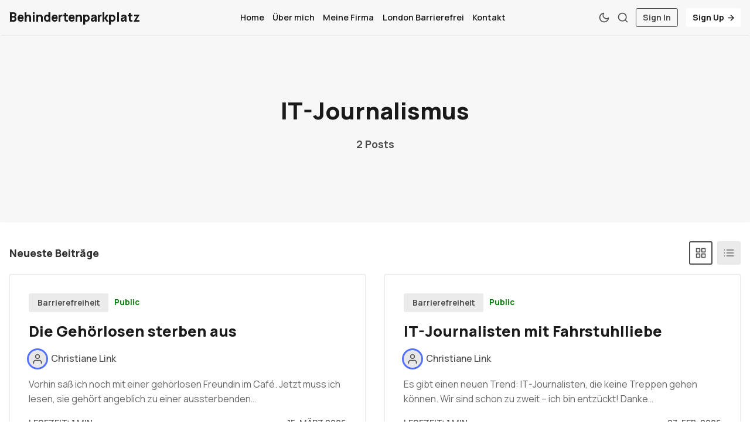

--- FILE ---
content_type: text/html; charset=utf-8
request_url: https://www.behindertenparkplatz.de/tag/it-journalismus/
body_size: 6218
content:
<!DOCTYPE html>
<html lang="de" data-grid-columns="3">
  <head>
    <meta charset="utf-8">
    <meta http-equiv="X-UA-Compatible" content="IE=edge">

    <title>IT-Journalismus - Behindertenparkplatz</title>

    <meta name="HandheldFriendly" content="True" />
    <meta name="viewport" content="width=device-width, initial-scale=1.0" />
    
    <link rel="manifest" href="https://www.behindertenparkplatz.de/assets/manifest.webmanifest?v=5120db9542">
    <meta name="theme-color" content="#193fff">
    <link rel="apple-touch-icon" href="https://www.behindertenparkplatz.de/assets/icon-192x192.png?v=5120db9542">

    <script>
  // Basic Config
  let config = {
    color_scheme: `System`,
    view_type: `grid`,
    header_position: `initial`,
    grid_columns: parseInt(`3`), /* Nr of columns for post cards: 2/3. */
    image_lightbox: !!`true`,
    open_links_in_new_tab: !!``,
    scroll_to_top: !!`true`,
    enable_hyphens: false, /* Enable hyphens */
    enable_pwa: false, /* Enable PWA - Progressive Web App */
    disqus_shortname: 'biron-demo', /* Replace 'biron-demo' with your disqus account shortname */
    cove_id: '9a56f94608ec8169ab6bb801d004f591', /* To use Cove, replace the below id with your cove publication id*/
  }
</script>

    <link rel="preload" href="https://www.behindertenparkplatz.de/assets/dist/app.min.js?v=5120db9542" as="script">
    <link rel="preload" href="https://www.behindertenparkplatz.de/assets/dist/app.min.css?v=5120db9542" as="style">
    <link rel="preconnect" href="https://fonts.googleapis.com">
    <link rel="preconnect" href="https://fonts.gstatic.com" crossorigin>

    <link rel="preload stylesheet" href="https://fonts.googleapis.com/css2?family=Manrope:wght@300;400;500;600;700;800&display=swap" as="font" onload="this.onload=null;this.rel='stylesheet'">

    <noscript>
      <link href="https://fonts.googleapis.com/css2?family=Manrope:wght@300;400;500;600;700;800&display=swap" rel="stylesheet">
    </noscript>

    <style>
      body { 
        --font-sans: var(--gh-font-body, 'Manrope')
      }
      body h1,body h2,body h3,body h4,body h5,body h6 { font-family: var(--gh-font-heading, 'Manrope'); }
    </style>

    <script async src="https://www.behindertenparkplatz.de/assets/dist/app.min.js?v=5120db9542"></script>

    <link rel="stylesheet" href="https://www.behindertenparkplatz.de/assets/dist/app.min.css?v=5120db9542" />
    <!--cssential--><style></style><!--/cssential-->

    <link rel="canonical" href="https://www.behindertenparkplatz.de/tag/it-journalismus/">
    <meta name="referrer" content="no-referrer-when-downgrade">
    
    <meta property="og:site_name" content="Behindertenparkplatz">
    <meta property="og:type" content="website">
    <meta property="og:title" content="IT-Journalismus - Behindertenparkplatz">
    <meta property="og:url" content="https://www.behindertenparkplatz.de/tag/it-journalismus/">
    <meta property="og:image" content="https://www.behindertenparkplatz.de/content/images/size/w1200/2025/01/pexels-revermb-_-1837915734-29068213.jpg">
    <meta property="article:publisher" content="https://www.facebook.com/ghost">
    <meta name="twitter:card" content="summary_large_image">
    <meta name="twitter:title" content="IT-Journalismus - Behindertenparkplatz">
    <meta name="twitter:url" content="https://www.behindertenparkplatz.de/tag/it-journalismus/">
    <meta name="twitter:image" content="https://www.behindertenparkplatz.de/content/images/size/w1200/2025/01/pexels-revermb-_-1837915734-29068213.jpg">
    <meta name="twitter:site" content="@Christiane">
    <meta property="og:image:width" content="1200">
    <meta property="og:image:height" content="1600">
    
    <script type="application/ld+json">
{
    "@context": "https://schema.org",
    "@type": "Series",
    "publisher": {
        "@type": "Organization",
        "name": "Behindertenparkplatz",
        "url": "https://www.behindertenparkplatz.de/",
        "logo": {
            "@type": "ImageObject",
            "url": "https://www.behindertenparkplatz.de/favicon.ico",
            "width": 48,
            "height": 48
        }
    },
    "url": "https://www.behindertenparkplatz.de/tag/it-journalismus/",
    "name": "IT-Journalismus",
    "mainEntityOfPage": "https://www.behindertenparkplatz.de/tag/it-journalismus/"
}
    </script>

    <meta name="generator" content="Ghost 6.13">
    <link rel="alternate" type="application/rss+xml" title="Behindertenparkplatz" href="https://www.behindertenparkplatz.de/rss/">
    <script defer src="https://cdn.jsdelivr.net/ghost/portal@~2.56/umd/portal.min.js" data-i18n="true" data-ghost="https://www.behindertenparkplatz.de/" data-key="8516cd668b60f5170624aca4f7" data-api="https://christiane.ghost.io/ghost/api/content/" data-locale="de" crossorigin="anonymous"></script><style id="gh-members-styles">.gh-post-upgrade-cta-content,
.gh-post-upgrade-cta {
    display: flex;
    flex-direction: column;
    align-items: center;
    font-family: -apple-system, BlinkMacSystemFont, 'Segoe UI', Roboto, Oxygen, Ubuntu, Cantarell, 'Open Sans', 'Helvetica Neue', sans-serif;
    text-align: center;
    width: 100%;
    color: #ffffff;
    font-size: 16px;
}

.gh-post-upgrade-cta-content {
    border-radius: 8px;
    padding: 40px 4vw;
}

.gh-post-upgrade-cta h2 {
    color: #ffffff;
    font-size: 28px;
    letter-spacing: -0.2px;
    margin: 0;
    padding: 0;
}

.gh-post-upgrade-cta p {
    margin: 20px 0 0;
    padding: 0;
}

.gh-post-upgrade-cta small {
    font-size: 16px;
    letter-spacing: -0.2px;
}

.gh-post-upgrade-cta a {
    color: #ffffff;
    cursor: pointer;
    font-weight: 500;
    box-shadow: none;
    text-decoration: underline;
}

.gh-post-upgrade-cta a:hover {
    color: #ffffff;
    opacity: 0.8;
    box-shadow: none;
    text-decoration: underline;
}

.gh-post-upgrade-cta a.gh-btn {
    display: block;
    background: #ffffff;
    text-decoration: none;
    margin: 28px 0 0;
    padding: 8px 18px;
    border-radius: 4px;
    font-size: 16px;
    font-weight: 600;
}

.gh-post-upgrade-cta a.gh-btn:hover {
    opacity: 0.92;
}</style>
    <script defer src="https://cdn.jsdelivr.net/ghost/sodo-search@~1.8/umd/sodo-search.min.js" data-key="8516cd668b60f5170624aca4f7" data-styles="https://cdn.jsdelivr.net/ghost/sodo-search@~1.8/umd/main.css" data-sodo-search="https://christiane.ghost.io/" data-locale="de" crossorigin="anonymous"></script>
    
    <link href="https://www.behindertenparkplatz.de/webmentions/receive/" rel="webmention">
    <script defer src="/public/cards.min.js?v=5120db9542"></script>
    <link rel="stylesheet" type="text/css" href="/public/cards.min.css?v=5120db9542">
    <script defer src="/public/member-attribution.min.js?v=5120db9542"></script>
    <script defer src="/public/ghost-stats.min.js?v=5120db9542" data-stringify-payload="false" data-datasource="analytics_events" data-storage="localStorage" data-host="https://www.behindertenparkplatz.de/.ghost/analytics/api/v1/page_hit"  tb_site_uuid="5ae6c1ce-90c9-40d2-9b05-3381fb729eec" tb_post_uuid="undefined" tb_post_type="null" tb_member_uuid="undefined" tb_member_status="undefined"></script><style>:root {--ghost-accent-color: #193fff;}</style>

    <script>
  // Dark/Light Theme Handling
  let preferredTheme; 
  if (config.color_scheme.toLowerCase() === 'system') {
    const preferredColorScheme = 
    ( window.matchMedia 
      && window.matchMedia('(prefers-color-scheme: dark)').matches
    ) 
    ? 'dark' 
    : 'light'
    preferredTheme = localStorage.getItem('USER_COLOR_SCHEME') || preferredColorScheme;
  } else {
    preferredTheme = localStorage.getItem('USER_COLOR_SCHEME') || config.color_scheme.toLowerCase();
  }
  document.documentElement.setAttribute('data-color-scheme', preferredTheme);

  // Grid/List View Handling
  let preferredView = localStorage.getItem('USER_VIEW_TYPE') || config.view_type;
  document.documentElement.setAttribute('data-view-type', preferredView);

  // Grid columns setting
  document.documentElement.setAttribute('data-grid-columns', config.grid_columns);

  // =========================
  // Set Hyphens property
  // =========================
  const root = document.documentElement;
  if (config.enable_hyphens) {
    root.style.setProperty('--global-hyphens', 'auto')
  }
  
  // Global values needed
  const global = {
    pagination_current_page: parseInt('1'),
    pagination_next_page: parseInt(''),
    pagination_next_page_link: '',
    pagination_max_pages: parseInt('1'), 
    pagination_posts_per_page: parseInt('12'),
  }
</script>

<style>
  :root {
    --color-secondary: #ffffff;
  }
</style>  </head>
  <body class="tag-template tag-it-journalismus">

    <div class="menu" id="menu">
  <div class="flex flex-1 end-xs">
    <button tabindex="0" class="menu--close js-menu-close"
      title="Schließen" aria-label="Schließen">
        <i class="icon icon-x icon--sm">
  <svg class="icon__svg">
    <use xlink:href="https://www.behindertenparkplatz.de/assets/icons/feather-sprite.svg?v=5120db9542#x"></use>
  </svg>
</i>    </button>
  </div>
  <div class="w-100 text-sm">
    <div class="menu__main border-top-1">
      <ul class="nav">
    <li class="nav-home"><a href="https://www.behindertenparkplatz.de/">Home</a></li>
    <li class="nav-uber-mich"><a href="https://www.behindertenparkplatz.de/uber-mich/">Über mich</a></li>
    <li class="nav-meine-firma"><a href="https://www.ortegalink.com">Meine Firma</a></li>
    <li class="nav-london-barrierefrei"><a href="https://www.londonbarrierefrei.com/">London Barrierefrei</a></li>
    <li class="nav-kontakt"><a href="https://www.behindertenparkplatz.de/kontakt/">Kontakt</a></li>
</ul>

    </div>
    <div class="menu__secondary">
      <ul class="nav">
    <li class="nav-sign-up"><a href="#/portal/">Sign up</a></li>
</ul>

    </div>
  </div>
</div>
      <header class="header">
  <div class="container wrapper">
    <div class="row">
      <div class="col-xs-6 col-md-4 col-lg-3">
        <a class="header__brand" href="https://www.behindertenparkplatz.de">
            <h3 class="header__title m-0">Behindertenparkplatz</h3>
        </a>
      </div>

      <div class="col-md-4 col-lg-6 middle-xs">
        <div class="header__menu flex flex-cc">
          <ul class="nav">
    <li class="nav-home"><a href="https://www.behindertenparkplatz.de/">Home</a></li>
    <li class="nav-uber-mich"><a href="https://www.behindertenparkplatz.de/uber-mich/">Über mich</a></li>
    <li class="nav-meine-firma"><a href="https://www.ortegalink.com">Meine Firma</a></li>
    <li class="nav-london-barrierefrei"><a href="https://www.londonbarrierefrei.com/">London Barrierefrei</a></li>
    <li class="nav-kontakt"><a href="https://www.behindertenparkplatz.de/kontakt/">Kontakt</a></li>
</ul>

        </div>
      </div>

      <div class="col-xs-6 col-md-4 col-lg-3 header__actions">
        <button class="header__theme--toggle btn-theme-toggle js-theme-toggle" tabindex="0" 
          title="Thema umschalten" aria-label="Thema umschalten"
          type="button" onclick="toggleTheme()">
          <i class="icon icon-moon icon--sm">
  <svg class="icon__svg">
    <use xlink:href="https://www.behindertenparkplatz.de/assets/icons/feather-sprite.svg?v=5120db9542#moon"></use>
  </svg>
</i>          <i class="icon icon-sun icon--sm">
  <svg class="icon__svg">
    <use xlink:href="https://www.behindertenparkplatz.de/assets/icons/feather-sprite.svg?v=5120db9542#sun"></use>
  </svg>
</i>        </button>

        <button class="header__search flex-cc" data-ghost-search tabindex="0" 
            type="button" title="Suche" aria-label="Suche">
          <i class="icon icon-search icon--sm">
  <svg class="icon__svg">
    <use xlink:href="https://www.behindertenparkplatz.de/assets/icons/feather-sprite.svg?v=5120db9542#search"></use>
  </svg>
</i>        </button>

        <button class="header__menu--open flex-cc js-menu-open" tabindex="0" 
          type="button" title="Menü" aria-label="Menü">
          <i class="icon icon-menu icon--sm">
  <svg class="icon__svg">
    <use xlink:href="https://www.behindertenparkplatz.de/assets/icons/feather-sprite.svg?v=5120db9542#menu"></use>
  </svg>
</i>        </button>

          <a class="signin-link" href="/signin/">Sign In</a>
          <a class="signup-link header-cta" href="/signup/">Sign Up <i class="icon icon-arrow-right icon--xs">
  <svg class="icon__svg">
    <use xlink:href="https://www.behindertenparkplatz.de/assets/icons/feather-sprite.svg?v=5120db9542#arrow-right"></use>
  </svg>
</i></a>
        
        <div class="header__user-wrap non-member m-l-sm">
          <button class="header__user flex-cc js-user" tabindex="0" type="button" 
              title="User Menu" 
              aria-label="User Menu">
              <i class="icon icon-user icon--sm">
  <svg class="icon__svg">
    <use xlink:href="https://www.behindertenparkplatz.de/assets/icons/feather-sprite.svg?v=5120db9542#user"></use>
  </svg>
</i>          </button>
          <div class="user-menu js-user-menu">
    <a class="signup-link" href="/signup/" tabindex="0"
      title="Anmelden" aria-label="Anmelden">
      <i class="icon icon-arrow-up-right icon--xs">
  <svg class="icon__svg">
    <use xlink:href="https://www.behindertenparkplatz.de/assets/icons/feather-sprite.svg?v=5120db9542#arrow-up-right"></use>
  </svg>
</i>Anmelden
    </a>
    <a class="signin-link" href="/signin/" tabindex="0"
      title="Einloggen" aria-label="Einloggen">
      <i class="icon icon-log-in icon--xs">
  <svg class="icon__svg">
    <use xlink:href="https://www.behindertenparkplatz.de/assets/icons/feather-sprite.svg?v=5120db9542#log-in"></use>
  </svg>
</i>Einloggen
    </a>

  <button class="btn--toggle btn-theme-toggle js-theme-toggle" tabindex="0" 
    title="Thema umschalten" aria-label="Thema umschalten"
    onclick="toggleTheme()">
    <i class="icon icon-moon icon--xs">
  <svg class="icon__svg">
    <use xlink:href="https://www.behindertenparkplatz.de/assets/icons/feather-sprite.svg?v=5120db9542#moon"></use>
  </svg>
</i>    <i class="icon icon-sun icon--xs">
  <svg class="icon__svg">
    <use xlink:href="https://www.behindertenparkplatz.de/assets/icons/feather-sprite.svg?v=5120db9542#sun"></use>
  </svg>
</i>    <span>Theme</span>
  </button>
</div>        </div>
      </div>
    </div>
  </div>
</header>
    <main class="main">
      
<section class="section hero border-top-1">
  <div class="container wrapper ">
    <div class="hero__inner flex flex-cc">
      <div class="hero__content flex-1">
        <h1 class="hero__title text-center">IT-Journalismus</h1>
        <div class="hero__descr m-b text-center"></div>
        <div class="hero__descr m-b fw-700 text-center">
          2 Posts
        </div>
      </div>

    </div>
  </div>
</section>

<div class="container wrapper">
  <div class="section">
    <div class="flex flex-cc m-b">
      <div class="section__title">Neueste Beiträge</div>

      <div class="flex-1"></div>
    
      <button class="toggle__item btn--grid p-sm m-r-sm js-grid-btn" 
        aria-label="Gitter" title="Gitter" tabindex="0"
        onclick="setView('grid')">
        <i class="icon icon-grid icon--sm">
  <svg class="icon__svg">
    <use xlink:href="https://www.behindertenparkplatz.de/assets/icons/feather-sprite.svg?v=5120db9542#grid"></use>
  </svg>
</i>      </button>
      <button class="toggle__item btn--list p-sm js-list-btn" 
        aria-label="Aufführen" title="Aufführen"
        onclick="setView('list')">
        <i class="icon icon-list icon--sm">
  <svg class="icon__svg">
    <use xlink:href="https://www.behindertenparkplatz.de/assets/icons/feather-sprite.svg?v=5120db9542#list"></use>
  </svg>
</i>      </button>
    </div>

    <div class="grid grid-col-3 post-container">
        <article class="post-card no-img post tag-behinderung tag-medien tag-technik tag-barrierefreiheit tag-gebardensprache tag-gehorlos tag-it-journalismus tag-hash-wordpress tag-hash-import-2025-01-10-00-08 no-image" 
        > 

  <div class="post-card__content">
    <div class="post-card__hdr flex m-b">
          <a class="tag-behinderung post-card__tag" href="/tag/behinderung/" aria-label="Barrierefreiheit" 
          >
            Barrierefreiheit
          </a>

      <span class="visibility self-align-center">public</span>

      <div class="flex-1"></div>

    </div>

    <h2 class="post-card__title">
      <a href="/die-gehorlosen-sterben-aus/" aria-label="Die Gehörlosen sterben aus">Die Gehörlosen sterben aus</a>
    </h2>

    <div class="post-card__author m-b">
          <a class="flex items-center" href="/author/christiane/" aria-label="Christiane Link">
            <span class="post-card__author-img">
                <i class="icon icon-user icon--sm">
  <svg class="icon__svg">
    <use xlink:href="https://www.behindertenparkplatz.de/assets/icons/feather-sprite.svg?v=5120db9542#user"></use>
  </svg>
</i>            </span>
            <div class="m-l-sm fw-500">
              Christiane Link
            </div>
          </a>
    </div>

    <div class="post-card__exc m-b">
        Vorhin saß ich noch mit einer gehörlosen Freundin im Café. Jetzt muss ich lesen, sie gehört angeblich zu einer aussterbenden&hellip;
    </div>

    <div class="flex-1"></div>

    <div class="post-card__ftr">
      <span>Lesezeit: 1 Min.</span>

      
      <time datetime="2006-03-15" class="post-card__date">
        15. März 2006
      </time>
    </div>
  </div>
</article>        <article class="post-card no-img post tag-behinderung tag-medien tag-barrierefreiheit tag-cebit tag-it-journalismus tag-journalisten tag-pr tag-hash-wordpress tag-hash-import-2025-01-10-00-08 no-image" 
        > 

  <div class="post-card__content">
    <div class="post-card__hdr flex m-b">
          <a class="tag-behinderung post-card__tag" href="/tag/behinderung/" aria-label="Barrierefreiheit" 
          >
            Barrierefreiheit
          </a>

      <span class="visibility self-align-center">public</span>

      <div class="flex-1"></div>

    </div>

    <h2 class="post-card__title">
      <a href="/it-journalisten-mit-fahrstuhlliebe/" aria-label="IT-Journalisten mit Fahrstuhlliebe">IT-Journalisten mit Fahrstuhlliebe</a>
    </h2>

    <div class="post-card__author m-b">
          <a class="flex items-center" href="/author/christiane/" aria-label="Christiane Link">
            <span class="post-card__author-img">
                <i class="icon icon-user icon--sm">
  <svg class="icon__svg">
    <use xlink:href="https://www.behindertenparkplatz.de/assets/icons/feather-sprite.svg?v=5120db9542#user"></use>
  </svg>
</i>            </span>
            <div class="m-l-sm fw-500">
              Christiane Link
            </div>
          </a>
    </div>

    <div class="post-card__exc m-b">
        Es gibt einen neuen Trend: IT-Journalisten, die keine Treppen gehen können. Wir sind schon zu zweit – ich bin entzückt! Danke&hellip;
    </div>

    <div class="flex-1"></div>

    <div class="post-card__ftr">
      <span>Lesezeit: 1 Min.</span>

      
      <time datetime="2006-02-27" class="post-card__date">
        27. Feb. 2006
      </time>
    </div>
  </div>
</article>    </div>
    <div class="col-xs-12 center-xs m-t-lg">
      <button class="btn btn--wide btn--shadow btn--brand js-load-more" onclick="loadMorePosts(this)">
        Mehr Posts laden
      </button>
    </div>
  </div>
</div>
    </main>

        <div class="section p-t p-b m-0 sub">
          <div class="container wrapper">
            <div class="subscribe flex flex-col flex-cc">
  <div class="subscribe__title m-b fw-800">Abonnieren</div>

  <div class="subscribe__content m-b">
    <div class="subscribe__descr m-b" id="post-subscribe">
      Melden Sie sich für den Newsletter an, um die neuesten Aktualisierungen zu erhalten.
    </div>
    <form data-members-form="subscribe">
      <input data-members-name aria-labelledby="post-subscribe" autocomplete="off"
        type="text" placeholder="Dein Name" required>
      <input data-members-email aria-labelledby="post-subscribe" 
        type="email" placeholder="Ihre E-Mail-Adresse" required/>
      <button class="btn btn--brand" type="submit" title="Abonnieren" 
        aria-label="Abonnieren">
          Senden
      </button>
      <a tabindex="0" class="notify notify-success js-notify-close">
        <div class="container wrapper flex flex-cc">
          <div class="notify__msg flex-1">Toll! Überprüfen Sie Ihren Posteingang und klicken Sie auf den Link, um Ihr Abonnement zu bestätigen</div> 
          <div class="notify__close"><i class="icon icon-x icon--xs">
  <svg class="icon__svg">
    <use xlink:href="https://www.behindertenparkplatz.de/assets/icons/feather-sprite.svg?v=5120db9542#x"></use>
  </svg>
</i></div>
        </div>
      </a>
    </form>
  </div>
</div>          </div>
        </div>

      <footer class="footer">
  <div class="container wrapper">
    <div class="footer__top p-t">
      <div class="row p-t border-bottom-1">
        <div class="col-xs-12 col-md-2">
          <div class="footer__title m-b-sm">Navigation</div>
          <ul class="nav">
    <li class="nav-home"><a href="https://www.behindertenparkplatz.de/">Home</a></li>
    <li class="nav-uber-mich"><a href="https://www.behindertenparkplatz.de/uber-mich/">Über mich</a></li>
    <li class="nav-meine-firma"><a href="https://www.ortegalink.com">Meine Firma</a></li>
    <li class="nav-london-barrierefrei"><a href="https://www.londonbarrierefrei.com/">London Barrierefrei</a></li>
    <li class="nav-kontakt"><a href="https://www.behindertenparkplatz.de/kontakt/">Kontakt</a></li>
</ul>

        </div>
        <div class="col-xs-12 col-md-2">
          <div class="footer__title m-b-sm">Tags</div>
            <div class="footer__tags flex flex-col m-b">
                <a href="/tag/behinderung/">Barrierefreiheit</a>
                <a href="/tag/barrierefreiheit/">Barrierefreiheit</a>
                <a href="/tag/leben/">Leben</a>
            </div>
        </div>
        <div class="col-xs-12 col-md-2">
            <div class="footer__title m-b-sm">Nützliche Links</div>
            <ul class="nav">
    <li class="nav-sign-up"><a href="#/portal/">Sign up</a></li>
</ul>

        </div>
        <div class="col-xs-12 col-md-2">
        </div>
        <div class="col-xs-12 col-md-4 m-b">
          <div class="footer__title m-b-sm">Behindertenparkplatz</div>
          <div class="m-b">Blog von Christiane Link</div>
          <div class="social flex">
  <a class="social__item"
     href="https://www.facebook.com/ghost" target="_blank" title="Facebook"
     aria-label="Facebook" rel="noreferrer">
    <i class="icon icon-facebook icon--sm">
  <svg class="icon__svg">
    <use xlink:href="https://www.behindertenparkplatz.de/assets/icons/feather-sprite.svg?v=5120db9542#facebook"></use>
  </svg>
</i>  </a>
  <a class="social__item"
     href="https://x.com/Christiane" target="_blank" title="Twitter"
     aria-label="Twitter" rel="noreferrer">
    <i class="icon icon- icon--sm">
  <svg xmlns="http://www.w3.org/2000/svg" width="24" height="24" viewBox="0 0 24 24" stroke-width="2" stroke="currentColor" fill="none" stroke-linecap="round" stroke-linejoin="round">
    <path stroke="none" d="M0 0h24v24H0z" fill="none"></path>
    <path d="M4 4l11.733 16h4.267l-11.733 -16z"></path>
    <path d="M4 20l6.768 -6.768m2.46 -2.46l6.772 -6.772"></path>
  </svg>
</i>  </a>
  <a class="social__item"
     href="https://instagram.com" target="_blank" title="Instagram"
     aria-label="Instagram" rel="noreferrer">
    <i class="icon icon-instagram icon--sm">
  <svg class="icon__svg">
    <use xlink:href="https://www.behindertenparkplatz.de/assets/icons/feather-sprite.svg?v=5120db9542#instagram"></use>
  </svg>
</i>  </a>
  <a class="social__item"
     href="https://linkedin.com" target="_blank" title="Linkedin"
     aria-label="Linkedin" rel="noreferrer">
    <i class="icon icon-linkedin icon--sm">
  <svg class="icon__svg">
    <use xlink:href="https://www.behindertenparkplatz.de/assets/icons/feather-sprite.svg?v=5120db9542#linkedin"></use>
  </svg>
</i>  </a>
  <a class="social__item"
     href="https://github.com" target="_blank" title="Github"
     aria-label="Github" rel="noreferrer">
    <i class="icon icon-github icon--sm">
  <svg class="icon__svg">
    <use xlink:href="https://www.behindertenparkplatz.de/assets/icons/feather-sprite.svg?v=5120db9542#github"></use>
  </svg>
</i>  </a>
  <a class="social__item"
     href="/rss" target="_blank" title="RSS"
     aria-label="RSS" rel="noreferrer">
    <i class="icon icon-rss icon--sm">
  <svg class="icon__svg">
    <use xlink:href="https://www.behindertenparkplatz.de/assets/icons/feather-sprite.svg?v=5120db9542#rss"></use>
  </svg>
</i>  </a>
</div>
        </div>
      </div>
    </div>
    <div class="footer__bottom p-t p-b">
      &copy;2026&nbsp;<a href="https://www.behindertenparkplatz.de">Behindertenparkplatz</a>.
      &nbsp;Published with&nbsp;<a href="https://ghost.org">Ghost</a> 
      &nbsp;&&nbsp;<a href="https://brightthemes.com/themes/joben/">Joben</a>.
    </div>
  </div>
</footer>

      <div class="scroll-top">
        <svg class="progress-circle" width="100%" height="100%" viewBox="-1 -1 102 102">
          <path d="M50,1 a49,49 0 0,1 0,98 a49,49 0 0,1 0,-98"/>
        </svg>
        <i class="icon icon-arrow-up">
  <svg class="icon__svg">
    <use xlink:href="https://www.behindertenparkplatz.de/assets/icons/feather-sprite.svg?v=5120db9542#arrow-up"></use>
  </svg>
</i>      </div>

    <div class="notifications">
  <a tabindex="0" class="notify notify-signup js-notify-close">
    <div class="container wrapper flex flex-cc">
      <div class="notify__msg flex-1">Großartig! Als nächstes vollständige Kasse für vollen Zugriff auf Behindertenparkplatz</div> 
      <div class="notify__close"><i class="icon icon-x icon--xs">
  <svg class="icon__svg">
    <use xlink:href="https://www.behindertenparkplatz.de/assets/icons/feather-sprite.svg?v=5120db9542#x"></use>
  </svg>
</i></div>
    </div>
  </a>

  <a tabindex="0" class="notify notify-signin js-notify-close">
    <div class="container wrapper flex flex-cc">
      <div class="notify__msg flex-1">Willkommen zurück! Sie haben sich erfolgreich angemeldet</div> 
      <div class="notify__close"><i class="icon icon-x icon--xs">
  <svg class="icon__svg">
    <use xlink:href="https://www.behindertenparkplatz.de/assets/icons/feather-sprite.svg?v=5120db9542#x"></use>
  </svg>
</i></div>
    </div>
  </a>

  <a tabindex="0" class="notify notify-subscribe js-notify-close">
    <div class="container wrapper flex flex-cc">
      <div class="notify__msg flex-1">Sie haben Behindertenparkplatz erfolgreich abonniert</div> 
      <div class="notify__close"><i class="icon icon-x icon--xs">
  <svg class="icon__svg">
    <use xlink:href="https://www.behindertenparkplatz.de/assets/icons/feather-sprite.svg?v=5120db9542#x"></use>
  </svg>
</i></div>
    </div>
  </a>

  <a tabindex="0" class="notify notify-checkout js-notify-close">
    <div class="container wrapper flex flex-cc">
      <div class="notify__msg flex-1">Erfolg! Ihr Konto ist vollständig aktiviert, Sie haben jetzt Zugriff auf alle Inhalte</div> 
      <div class="notify__close"><i class="icon icon-x icon--xs">
  <svg class="icon__svg">
    <use xlink:href="https://www.behindertenparkplatz.de/assets/icons/feather-sprite.svg?v=5120db9542#x"></use>
  </svg>
</i></div>
    </div>
  </a>

  <a tabindex="0" class="notify notify-billing-success js-notify-close">
    <div class="container wrapper flex flex-cc">
      <div class="notify__msg flex-1">Erfolg! Ihre Zahlungsinformationen wurden aktualisiert</div> 
      <div class="notify__close"><i class="icon icon-x icon--xs">
  <svg class="icon__svg">
    <use xlink:href="https://www.behindertenparkplatz.de/assets/icons/feather-sprite.svg?v=5120db9542#x"></use>
  </svg>
</i></div>
    </div>
  </a>

  <a tabindex="0" class="notify notify-billing-cancel js-notify-close">
    <div class="container wrapper flex flex-cc">
      <div class="notify__msg flex-1">Ihre Abrechnung wurde nicht aktualisiert</div> 
      <div class="notify__close"><i class="icon icon-x icon--xs">
  <svg class="icon__svg">
    <use xlink:href="https://www.behindertenparkplatz.de/assets/icons/feather-sprite.svg?v=5120db9542#x"></use>
  </svg>
</i></div>
    </div>
  </a>
</div>
    <script>
      if (config.enable_pwa && 'serviceWorker' in navigator) {
        window.addEventListener('load', () => {
          navigator.serviceWorker.register('/service-worker.js');
        });
      }
    </script>

    
  </body>
</html>


--- FILE ---
content_type: text/css; charset=UTF-8
request_url: https://www.behindertenparkplatz.de/assets/dist/app.min.css?v=5120db9542
body_size: 18977
content:
:root{--global-max-width:1280px;--global-radius:3px;--global-radius-round:50%;--global-header-position:initial;--global-hyphens:none;--color-primary:var(--ghost-accent-color,#6952eb);--color-secondary:#0ced97;--color-black:#000;--color-dark:#1a1a1a;--color-dark-acc:#333;--color-grey-darker:#4d4d4d;--color-grey-dark:#666;--color-grey:grey;--color-grey-light:#999;--color-grey-lighter:#b3b3b3;--color-light-acc:#ccc;--color-light:#e6e6e6;--color-white:#fff;--color-purple:#8237eb;--color-red:#cb1a35;--color-green:#1ce3ae;--color-blue:#19b2ff;--color-pink:#c5166e;--color-yellow:#ffbf0f;--color-royalblue:#1458eb;--color-orange:#f6764c;--color-error:#fc365e;--color-success:#48c774;--color-warning:#fddc58;--color-info:#259eef;--color-text:var(--color-dark);--color-text-acc-1:var(--color-dark-acc);--color-text-acc-2:var(--color-grey-darker);--color-text-acc-3:var(--color-grey-dark);--color-text-reverse:var(--color-light);--color-bg:var(--color-white);--color-bg-acc-1:#f7f7f7;--color-bg-acc-2:#f2f2f2;--color-bg-acc-3:#ebebeb;--color-bg-reverse:var(--color-dark);--color-border:#e8e8e8;--font-serif:Times,Georgia,serif;--font-sans:"Manrope",Tahoma,Arial,sans-serif;--font-mono:Consolas,Monaco,monospace;--font-size-base:1rem;--font-weight-100:100;--font-weight-100:200;--font-weight-300:300;--font-weight-400:400;--font-weight-500:500;--font-weight-600:600;--font-weight-700:700;--font-weight-800:800;--font-weight-900:900;--line-height-base:1.6;--trans-name:ease-in-out;--trans-duration:400ms;--trans-duration-lg:800ms;--trans-duration-xl:1200ms;--trans-delay:100ms;--trans-default:var(--trans-duration) var(--trans-name);--gap:1em;--gap-rem:1rem;--gap-xs:calc(var(--gap)*0.25);--gap-sm:calc(var(--gap)*0.5);--gap-lg:calc(var(--gap)*2);--gap-xl:calc(var(--gap)*4);--brakepoint-sm:36em;--brakepoint-md:48em;--brakepoint-lg:62em;--brakepoint-xl:75em;--gutter-w:1rem;--outer-m:1rem;--gutter-comp:calc(var(--gutter-w)*-1);--half-gutter-w:calc(var(--gutter-w)*0.5);--container-sm:calc(var(--brakepoint-sm) + var(--gutter-w));--container-md:calc(var(--brakepoint-md) + var(--gutter-w));--container-lg:calc(var(--brakepoint-lg) + var(--gutter-w));--container-xl:calc(var(--brakepoint-xl) + var(--gutter-w))}[data-color-scheme=dark]{--color-text:var(--color-light);--color-text-acc-1:var(--color-light-acc);--color-text-acc-2:var(--color-grey-lighter);--color-text-acc-3:var(--color-grey-light);--color-text-reverse:var(--color-dark);--color-bg:#0f0f0f;--color-bg-acc-1:#171717;--color-bg-acc-2:#1f1f1f;--color-bg-acc-3:#262626;--color-bg-reverse:var(--color-light);--color-border:#333}html{box-sizing:border-box}*,:after,:before{box-sizing:inherit}html{-webkit-txt-size-adjust:100%;line-height:1.15}body{margin:0}main{display:block}h1{font-size:2em;margin:.67em 0}hr{box-sizing:content-box;height:0;overflow:visible}pre{font-family:monospace,monospace;font-size:1em}a{background-color:transparent}abbr[title]{border-bottom:none;text-decoration:underline;-webkit-text-decoration:underline dotted currentColor;text-decoration:underline dotted currentColor}b,strong{font-weight:bolder}code,kbd,samp{font-family:monospace,monospace;font-size:1em}small{font-size:80%}sub,sup{font-size:75%;line-height:0;position:relative;vertical-align:baseline}sub{bottom:-.25em}sup{top:-.5em}img{border-style:none}button,input,optgroup,select,textarea{font-family:inherit;font-size:100%;line-height:1.15;margin:0}button,input{overflow:visible}button,select{text-transform:none}[type=button],[type=reset],[type=submit],button{-webkit-appearance:button}[type=button]::-moz-focus-inner,[type=reset]::-moz-focus-inner,[type=submit]::-moz-focus-inner,button::-moz-focus-inner{border-style:none;padding:0}[type=button]:-moz-focusring,[type=reset]:-moz-focusring,[type=submit]:-moz-focusring,button:-moz-focusring{outline:1px dotted ButtonText}fieldset{padding:.35em .75em .625em}legend{box-sizing:border-box;color:inherit;display:table;max-width:100%;padding:0;white-space:normal}progress{vertical-align:baseline}textarea{overflow:auto}[type=checkbox],[type=radio]{box-sizing:border-box;padding:0}[type=number]::-webkit-inner-spin-button,[type=number]::-webkit-outer-spin-button{height:auto}[type=search]{-webkit-appearance:textfield;outline-offset:-2px}[type=search]::-webkit-search-decoration{-webkit-appearance:none}::-webkit-file-upload-button{-webkit-appearance:button;font:inherit}details{display:block}summary{display:list-item}[hidden],template{display:none}body,html{-webkit-font-smoothing:antialiased;-moz-osx-font-smoothing:grayscale;-webkit-txt-size-adjust:100%;-ms-txt-size-adjust:100%;font-family:Manrope,Tahoma,Arial,sans-serif;font-family:var(--font-sans);font-size:1rem;font-size:var(--font-size-base);font-weight:400;font-weight:var(--font-weight-400);-webkit-hyphens:none;-webkit-hyphens:var(--global-hyphens);hyphens:none;hyphens:var(--global-hyphens);line-height:1.6;line-height:var(--line-height-base)}body{-webkit-overflow-scrolling:touch;background-color:#fff;background-color:var(--color-bg);color:#1a1a1a;color:var(--color-text);display:flex;flex-direction:column;min-height:100vh;overflow-x:hidden}[data-color-scheme=light] #theme-dark{opacity:1;visibility:visible}@media (prefers-reduced-motion:reduce),(print){body{--trans-duration:1ms}}button{-webkit-font-smoothing:inherit;-moz-osx-font-smoothing:inherit;-webkit-appearance:button;background:transparent;border:none;color:inherit;cursor:pointer;font:inherit;line-height:normal;margin:0;overflow:visible;padding:0;width:auto}button::-moz-focus-inner{border:0;padding:0}code,pre{word-wrap:normal;background-color:#f7f7f7;background-color:var(--color-bg-acc-1);border:1px solid #e8e8e8;border:1px solid var(--color-border);border-radius:3px;border-radius:var(--global-radius);color:#333;color:var(--color-text-acc-1);font-family:Consolas,Monaco,monospace;font-family:var(--font-mono);font-size:1rem;font-size:var(--font-size-base);-webkit-hyphens:none;hyphens:none;line-height:1.6;line-height:var(--line-height-base);margin:0 0 2em;margin:0 0 var(--gap-lg);max-width:100%;-moz-tab-size:4;-o-tab-size:4;tab-size:4;text-align:left;white-space:pre;word-break:normal;word-spacing:normal}code{border-color:#6952eb;border-color:var(--color-primary);overflow:auto;padding:0 .25em;padding:0 var(--gap-xs);position:relative;white-space:normal}code:before{background-color:#6952eb;background-color:var(--ghost-accent-color,#6952eb);background-color:var(--color-primary);content:"";height:100%;left:0;opacity:.2;position:absolute;top:0;width:100%}pre{overflow:auto;padding:1em;padding:var(--gap)}pre code{background:transparent!important;border:none;padding:0;white-space:pre}pre code:before{display:none}:not(pre)>code[class*=language-]{border-radius:.3em;padding:.1em;white-space:normal}.token.cdata,.token.comment,.token.doctype,.token.prolog{color:#708090}[data-color-scheme=dark] .token.cdata,[data-color-scheme=dark] .token.comment,[data-color-scheme=dark] .token.doctype,[data-color-scheme=dark] .token.prolog{color:#758595}.token.punctuation{color:#999}.token.namespace{opacity:.7}.token.boolean,.token.constant,.token.deleted,.token.number,.token.property,.token.symbol,.token.tag{color:#905}[data-color-scheme=dark] .token.boolean,[data-color-scheme=dark] .token.constant,[data-color-scheme=dark] .token.deleted,[data-color-scheme=dark] .token.number,[data-color-scheme=dark] .token.property,[data-color-scheme=dark] .token.symbol,[data-color-scheme=dark] .token.tag{color:#fa0089}.token.attr-name,.token.builtin,.token.char,.token.inserted,.token.selector,.token.string{color:#690}.language-css .token.string,.style .token.string,.token.entity,.token.operator,.token.url{color:#9a6e3a}[data-color-scheme=dark] .language-css .token.string,[data-color-scheme=dark] .style .token.string,[data-color-scheme=dark] .token.entity,[data-color-scheme=dark] .token.operator,[data-color-scheme=dark] .token.url{color:#aa7b41}.token.atrule,.token.attr-value,.token.keyword{color:#07a}[data-color-scheme=dark] .token.atrule,[data-color-scheme=dark] .token.attr-value,[data-color-scheme=dark] .token.keyword{color:#008fcc}.token.class-name,.token.function{color:#dd4a68}[data-color-scheme=dark] .token.class-name,[data-color-scheme=dark] .token.function{color:#df5873}.token.important,.token.regex,.token.variable{color:#e90}.token.bold,.token.important{font-weight:700}.token.italic{font-style:italic}.token.entity{cursor:help}h1,h2,h3,h4,h5,h6{color:inherit;font-family:Manrope,Tahoma,Arial,sans-serif;font-family:var(--font-sans);word-break:break-word}h1 a,h2 a,h3 a,h4 a,h5 a,h6 a{color:inherit}h1{font-size:2.5rem;font-size:calc(var(--font-size-base)*2.5);font-size:calc(1.8rem + .4vw);font-size:calc(var(--font-size-base)*1.8 + .4vw);line-height:1.28;line-height:calc(var(--line-height-base)*.8);margin:0 0 .5em;margin:0 0 calc(var(--gap)*.5)}h1,h2{font-weight:800;font-weight:var(--font-weight-800)}h2{font-size:2rem;font-size:calc(var(--font-size-base)*2);font-size:calc(1.6rem + .3vw);font-size:calc(var(--font-size-base)*1.6 + .3vw);line-height:1.36;line-height:calc(var(--line-height-base)*.85);margin:0 0 .6em;margin:0 0 calc(var(--gap)*.6)}h3{font-size:1.8rem;font-size:calc(var(--font-size-base)*1.8);font-size:calc(1.4rem + .25vw);font-size:calc(var(--font-size-base)*1.4 + .25vw);font-weight:800;font-weight:var(--font-weight-800);line-height:1.44;line-height:calc(var(--line-height-base)*.9);margin:0 0 .7em;margin:0 0 calc(var(--gap)*.7)}h4{font-size:1.5rem;font-size:calc(var(--font-size-base)*1.5);font-size:calc(1.3rem + .2vw);font-size:calc(var(--font-size-base)*1.3 + .2vw);font-weight:700;font-weight:var(--font-weight-700);line-height:1.52;line-height:calc(var(--line-height-base)*.95);margin:0 0 .8em;margin:0 0 calc(var(--gap)*.8)}h5{font-size:1.25rem;font-size:calc(var(--font-size-base)*1.25);font-size:calc(1.2rem + .15vw);font-size:calc(var(--font-size-base)*1.2 + .15vw);margin:0 0 .9em;margin:0 0 calc(var(--gap)*.9)}h5,h6{font-weight:700;font-weight:var(--font-weight-700);line-height:1.6;line-height:calc(var(--line-height-base)*1)}h6{font-size:1.1rem;font-size:calc(var(--font-size-base)*1.1);font-size:calc(1.1rem + .1vw);font-size:calc(var(--font-size-base)*1.1 + .1vw);margin:0 0 1em;margin:0 0 calc(var(--gap)*1)}img{margin:0;max-width:100%}[data-color-scheme=dark] img{filter:brightness(.8) contrast(1.2)}input,select,textarea{background-color:transparent;border:none;border-radius:3px;border-radius:var(--global-radius);box-shadow:0 0 0 1px #e8e8e8;box-shadow:0 0 0 1px var(--color-border);color:inherit;display:block;font-family:Manrope,Tahoma,Arial,sans-serif;font-family:var(--font-sans);font-size:1rem;font-size:var(--font-size-base);line-height:normal;margin-bottom:1em;margin-bottom:var(--gap);outline:0;padding:1em;padding:var(--gap);width:100%}input:active,input:focus,input:hover,select:active,select:focus,select:hover,textarea:active,textarea:focus,textarea:hover{box-shadow:0 0 0 1px #6952eb;box-shadow:0 0 0 1px var(--ghost-accent-color,#6952eb);box-shadow:0 0 0 1px var(--color-primary)}input:-ms-input-placeholder,input::-webkit-input-placeholder,input::placeholder,select:-ms-input-placeholder,select::-webkit-input-placeholder,select::placeholder,textarea:-ms-input-placeholder,textarea::-webkit-input-placeholder,textarea::placeholder{color:#666;color:var(--color-text-acc-3);font-weight:400;font-weight:var(--font-weight-400)}input[type=checkbox],input[type=color],input[type=radio],input[type=range]{box-shadow:none}input[type=color]{padding:0}input[type=checkbox],input[type=radio]{cursor:pointer;height:20px;width:20px}input[type=checkbox]{-webkit-appearance:none;-moz-appearance:none;appearance:none;border-radius:.125rem}input[type=checkbox]:active,input[type=checkbox]:focus,input[type=checkbox]:hover{background-color:var(--color-bg-acc);box-shadow:0 0 0 var(--border-width) #e8e8e8;box-shadow:0 0 0 var(--border-width) var(--color-border)}input[type=checkbox]:checked{background-color:var(--color-focus);background-image:url("data:image/svg+xml;charset=utf-8,%3Csvg xmlns='http://www.w3.org/2000/svg' viewBox='0 0 20 20'%3E%3Cpath fill='none' stroke='%23fff' stroke-linecap='round' stroke-linejoin='round' stroke-width='3' d='m6 10 3 3 6-6'/%3E%3C/svg%3E");box-shadow:0 0 0 var(--border-width) var(--color-focus)}input[type=checkbox].primary{--color-focus:var(--color-primary)}input[type=checkbox][role=switch]{background-color:hsla(var(--color-bg-base-reverse) 20%);background-image:url("data:image/svg+xml;charset=utf-8,%3Csvg xmlns='http://www.w3.org/2000/svg' viewBox='-4 -4 8 8'%3E%3Ccircle r='3' fill='%23fff'/%3E%3C/svg%3E");background-repeat:no-repeat;background-size:contain;border-radius:1.5rem;height:1.5rem;transition:background-position .15s ease-in-out;width:2.6rem}input[type=checkbox][role=switch],input[type=checkbox][role=switch]:active,input[type=checkbox][role=switch]:focus,input[type=checkbox][role=switch]:hover{box-shadow:none}input[type=checkbox][role=switch]:checked{background-color:var(--color-focus);background-image:url("data:image/svg+xml;charset=utf-8,%3Csvg xmlns='http://www.w3.org/2000/svg' viewBox='-4 -4 8 8'%3E%3Ccircle r='3' fill='%23fff'/%3E%3C/svg%3E");background-position:100%}input[type=checkbox][role=switch].theme{background-color:#1a1a1a;background-color:var(--color-bg-reverse)}input[type=checkbox][role=switch].primary{background-color:#6952eb;background-color:var(--ghost-accent-color,#6952eb);background-color:var(--color-primary)}input[type=checkbox][role=switch].gradient{background-color:var(--color-transparent);position:relative}input[type=checkbox][role=switch].gradient:after,input[type=checkbox][role=switch].gradient:before{border-radius:inherit;content:"";height:100%;position:absolute;width:100%}input[type=checkbox][role=switch].gradient:before{background-color:#6952eb;background-color:var(--ghost-accent-color,#6952eb);background-color:var(--color-primary);z-index:-2}input[type=checkbox][role=switch].gradient:after{background:linear-gradient(90deg,rgba(0,0,0,.2),hsla(0,0%,100%,.3));z-index:-1}@media (color-index:48){html:not([data-color-scheme=light]):not([data-color-scheme=whitesmoke]) input[type=checkbox][role=switch].theme{background-image:url("data:image/svg+xml;charset=utf-8,%3Csvg xmlns='http://www.w3.org/2000/svg' viewBox='-4 -4 8 8'%3E%3Ccircle r='3'/%3E%3C/svg%3E")}}@media (color:48842621){html:not([data-color-scheme=light]):not([data-color-scheme=whitesmoke]) input[type=checkbox][role=switch].theme{background-image:url("data:image/svg+xml;charset=utf-8,%3Csvg xmlns='http://www.w3.org/2000/svg' viewBox='-4 -4 8 8'%3E%3Ccircle r='3'/%3E%3C/svg%3E")}}@media (prefers-color-scheme:dark){html:not([data-color-scheme=light]):not([data-color-scheme=whitesmoke]) input[type=checkbox][role=switch].theme{background-image:url("data:image/svg+xml;charset=utf-8,%3Csvg xmlns='http://www.w3.org/2000/svg' viewBox='-4 -4 8 8'%3E%3Ccircle r='3'/%3E%3C/svg%3E")}}ol,ul{margin:0 0 2em;margin:0 0 var(--gap-lg)}ol li,ul li{line-height:1.6;line-height:var(--line-height-base)}ol li a,ul li a{color:inherit}ol ol,ol ul,ul ol,ul ul{margin-bottom:0;margin-top:0}.list{list-style:disc none outside;list-style:initial}.list--unstyled{list-style:none;padding-left:0}hr{background-color:#e8e8e8;background-color:var(--color-border);border:0;height:1px;margin:1em 0;margin:var(--gap) 0}figcaption{color:#666;color:var(--color-text-acc-3);font-size:.9rem;font-style:italic;font-weight:600;font-weight:var(--font-weight-600);padding:.5em;padding:var(--gap-sm);text-align:center}figcaption a{border-bottom:1px solid;color:#6952eb;color:var(--ghost-accent-color,#6952eb);color:var(--color-primary)}figcaption a:active,figcaption a:focus,figcaption a:hover{border-bottom:2px solid}abbr{font-feature-settings:"smcp";color:gray;-webkit-font-variant:small-caps;-moz-font-variant:small-caps;-ms-font-variant:small-caps;font-variant:small-caps;font-weight:700;font-weight:var(--font-weight-700);text-transform:lowercase}abbr[title]:hover{cursor:help}abbr,acronym,blockquote,code,input,kbd,q,samp,var{-webkit-hyphens:none;hyphens:none}table{border-gap:0;border-collapse:collapse;border-left:1px solid #e8e8e8;border-left:1px solid var(--color-border);border-right:1px solid #e8e8e8;border-right:1px solid var(--color-border);display:inline-block;font-family:Manrope,Tahoma,Arial,sans-serif;font-family:var(--font-sans);margin:1em 0 2em;margin:var(--gap) 0 var(--gap-lg);max-width:calc(100vw - 2em);overflow-x:auto}@media only screen and (min-width:36em){table{max-width:100%}}table thead{background-color:#f7f7f7;background-color:var(--color-bg-acc-1)}table td,table th{border-right:1px solid #e8e8e8;border-right:1px solid var(--color-border);line-height:1.6;line-height:var(--line-height-base);padding:.5em 1em;padding:var(--gap-sm) var(--gap)}table td:last-of-type,table th:last-of-type{border-right:none}table tr{white-space:pre}table thead tr{border-top:1px solid #e8e8e8;border-top:1px solid var(--color-border)}table tbody tr,table thead tr{border-bottom:1px solid #e8e8e8;border-bottom:1px solid var(--color-border)}p{font-size:1rem;font-size:var(--font-size-base);line-height:1.7;line-height:calc(.1 + var(--line-height-base));margin:0 0 2em;margin:0 0 var(--gap-lg)}a{box-shadow:none;color:var(--color-link);color:inherit;text-decoration:none}blockquote{background-color:#f7f7f7;background-color:var(--color-bg-acc-1);border:1px solid #e8e8e8;border-left:4px solid #6952eb;border:1px solid var(--color-border);border-bottom-right-radius:3px;border-bottom-right-radius:var(--global-radius);border-left:4px solid var(--color-primary);border-top-right-radius:3px;border-top-right-radius:var(--global-radius);font-family:Manrope,Tahoma,Arial,sans-serif;font-family:var(--font-sans);font-size:1.1rem;font-size:calc(var(--font-size-base)*1.1);font-style:italic;line-height:1.6;line-height:var(--line-height-base);margin:0 0 2em;margin-bottom:var(--gap-lg);padding:2em;padding:var(--gap-lg);position:relative;text-align:left;width:100%}blockquote+figcaption cite{display:block;font-size:inherit;font-style:italic;text-align:right}blockquote cite{font-weight:700;font-weight:var(--font-weight-700)}blockquote p{margin:0}.italic,em,i{font-style:italic}.bold,b,strong{font-weight:700;font-weight:var(--font-weight-700)}.small,small{font-size:80%}.wrapper{box-sizing:border-box;margin:0 auto;max-width:1280px;max-width:var(--global-max-width)}.container,.container-fixed{margin-left:auto;margin-right:auto}.container{padding-left:1rem;padding-left:var(--outer-m);padding-right:1rem;padding-right:var(--outer-m)}.grid{grid-gap:1em;grid-gap:var(--gap);display:grid}@media only screen and (min-width:48em){.grid{grid-gap:2em;grid-gap:var(--gap-lg)}}.row{-webkit-box-flex:0;box-sizing:border-box;display:flex;flex:0 1 auto;flex-direction:row;flex-wrap:wrap;margin-left:-1rem;margin-left:var(--gutter-comp);margin-right:-1rem;margin-right:var(--gutter-comp)}.row,.row.reverse{-webkit-box-orient:horizontal}.row.reverse{flex-direction:row-reverse}.col.reverse,.row.reverse{}.col.reverse{flex-direction:column-reverse}.col-xs,.col-xs-1,.col-xs-10,.col-xs-11,.col-xs-12,.col-xs-2,.col-xs-3,.col-xs-4,.col-xs-5,.col-xs-6,.col-xs-7,.col-xs-8,.col-xs-9,.col-xs-offset-0,.col-xs-offset-1,.col-xs-offset-10,.col-xs-offset-11,.col-xs-offset-12,.col-xs-offset-2,.col-xs-offset-3,.col-xs-offset-4,.col-xs-offset-5,.col-xs-offset-6,.col-xs-offset-7,.col-xs-offset-8,.col-xs-offset-9{-webkit-box-flex:0;box-sizing:border-box;flex:0 0 auto;padding-left:1rem;padding-left:var(--gutter-w);padding-right:1rem;padding-right:var(--gutter-w)}.col-xs{-webkit-box-flex:1;-ms-flex-positive:1;flex-basis:0;flex-grow:1;max-width:100%}.col-xs-1{flex-basis:8.33333333%;max-width:8.33333333%}.col-xs-2{flex-basis:16.66666667%;max-width:16.66666667%}.col-xs-3{flex-basis:25%;max-width:25%}.col-xs-4{flex-basis:33.33333333%;max-width:33.33333333%}.col-xs-5{flex-basis:41.66666667%;max-width:41.66666667%}.col-xs-6{flex-basis:50%;max-width:50%}.col-xs-7{flex-basis:58.33333333%;max-width:58.33333333%}.col-xs-8{flex-basis:66.66666667%;max-width:66.66666667%}.col-xs-9{flex-basis:75%;max-width:75%}.col-xs-10{flex-basis:83.33333333%;max-width:83.33333333%}.col-xs-11{flex-basis:91.66666667%;max-width:91.66666667%}.col-xs-12{flex-basis:100%;max-width:100%}.col-xs-offset-0{margin-left:0}.col-xs-offset-1{margin-left:8.33333333%}.col-xs-offset-2{margin-left:16.66666667%}.col-xs-offset-3{margin-left:25%}.col-xs-offset-4{margin-left:33.33333333%}.col-xs-offset-5{margin-left:41.66666667%}.col-xs-offset-6{margin-left:50%}.col-xs-offset-7{margin-left:58.33333333%}.col-xs-offset-8{margin-left:66.66666667%}.col-xs-offset-9{margin-left:75%}.col-xs-offset-10{margin-left:83.33333333%}.col-xs-offset-11{margin-left:91.66666667%}[dir=ltr] .start-xs{text-align:left}[dir=rtl] .start-xs{text-align:right}.start-xs{justify-content:flex-start}.center-xs{justify-content:center;text-align:center}[dir=ltr] .end-xs{text-align:right}[dir=rtl] .end-xs{text-align:left}.end-xs{justify-content:flex-end}.top-xs{align-items:flex-start}.middle-xs{align-items:center}.bottom-xs{align-items:flex-end}.around-xs{justify-content:space-around}.between-xs{justify-content:space-between}.first-xs{order:-1}.last-xs{order:1}@media only screen and (min-width:36em){.container-fixed{width:calc(36em + 1rem);width:var(--container-sm)}.col-sm,.col-sm-1,.col-sm-10,.col-sm-11,.col-sm-12,.col-sm-2,.col-sm-3,.col-sm-4,.col-sm-5,.col-sm-6,.col-sm-7,.col-sm-8,.col-sm-9,.col-sm-offset-0,.col-sm-offset-1,.col-sm-offset-10,.col-sm-offset-11,.col-sm-offset-12,.col-sm-offset-2,.col-sm-offset-3,.col-sm-offset-4,.col-sm-offset-5,.col-sm-offset-6,.col-sm-offset-7,.col-sm-offset-8,.col-sm-offset-9{-webkit-box-flex:0;box-sizing:border-box;flex:0 0 auto;padding-left:1rem;padding-left:var(--gutter-w);padding-right:1rem;padding-right:var(--gutter-w)}.col-sm{-webkit-box-flex:1;-ms-flex-positive:1;flex-basis:0;flex-grow:1;max-width:100%}.col-sm-1{flex-basis:8.33333333%;max-width:8.33333333%}.col-sm-2{flex-basis:16.66666667%;max-width:16.66666667%}.col-sm-3{flex-basis:25%;max-width:25%}.col-sm-4{flex-basis:33.33333333%;max-width:33.33333333%}.col-sm-5{flex-basis:41.66666667%;max-width:41.66666667%}.col-sm-6{flex-basis:50%;max-width:50%}.col-sm-7{flex-basis:58.33333333%;max-width:58.33333333%}.col-sm-8{flex-basis:66.66666667%;max-width:66.66666667%}.col-sm-9{flex-basis:75%;max-width:75%}.col-sm-10{flex-basis:83.33333333%;max-width:83.33333333%}.col-sm-11{flex-basis:91.66666667%;max-width:91.66666667%}.col-sm-12{flex-basis:100%;max-width:100%}.col-sm-offset-0{margin-left:0}.col-sm-offset-1{margin-left:8.33333333%}.col-sm-offset-2{margin-left:16.66666667%}.col-sm-offset-3{margin-left:25%}.col-sm-offset-4{margin-left:33.33333333%}.col-sm-offset-5{margin-left:41.66666667%}.col-sm-offset-6{margin-left:50%}.col-sm-offset-7{margin-left:58.33333333%}.col-sm-offset-8{margin-left:66.66666667%}.col-sm-offset-9{margin-left:75%}.col-sm-offset-10{margin-left:83.33333333%}.col-sm-offset-11{margin-left:91.66666667%}[dir=ltr] .start-sm{text-align:left}[dir=rtl] .start-sm{text-align:right}.start-sm{justify-content:flex-start}.center-sm{justify-content:center;text-align:center}[dir=ltr] .end-sm{text-align:right}[dir=rtl] .end-sm{text-align:left}.end-sm{justify-content:flex-end}.top-sm{align-items:flex-start}.middle-sm{align-items:center}.bottom-sm{align-items:flex-end}.around-sm{justify-content:space-around}.between-sm{justify-content:space-between}.first-sm{order:-1}.last-sm{order:1}}@media only screen and (min-width:48em){.container-fixed{width:calc(48em + 1rem);width:var(--container-md)}.col-md,.col-md-1,.col-md-10,.col-md-11,.col-md-12,.col-md-2,.col-md-3,.col-md-4,.col-md-5,.col-md-6,.col-md-7,.col-md-8,.col-md-9,.col-md-offset-0,.col-md-offset-1,.col-md-offset-10,.col-md-offset-11,.col-md-offset-12,.col-md-offset-2,.col-md-offset-3,.col-md-offset-4,.col-md-offset-5,.col-md-offset-6,.col-md-offset-7,.col-md-offset-8,.col-md-offset-9{-webkit-box-flex:0;box-sizing:border-box;flex:0 0 auto;padding-left:1rem;padding-left:var(--gutter-w);padding-right:1rem;padding-right:var(--gutter-w)}.col-md{-webkit-box-flex:1;-ms-flex-positive:1;flex-basis:0;flex-grow:1;max-width:100%}.col-md-1{flex-basis:8.33333333%;max-width:8.33333333%}.col-md-2{flex-basis:16.66666667%;max-width:16.66666667%}.col-md-3{flex-basis:25%;max-width:25%}.col-md-4{flex-basis:33.33333333%;max-width:33.33333333%}.col-md-5{flex-basis:41.66666667%;max-width:41.66666667%}.col-md-6{flex-basis:50%;max-width:50%}.col-md-7{flex-basis:58.33333333%;max-width:58.33333333%}.col-md-8{flex-basis:66.66666667%;max-width:66.66666667%}.col-md-9{flex-basis:75%;max-width:75%}.col-md-10{flex-basis:83.33333333%;max-width:83.33333333%}.col-md-11{flex-basis:91.66666667%;max-width:91.66666667%}.col-md-12{flex-basis:100%;max-width:100%}.col-md-offset-0{margin-left:0}.col-md-offset-1{margin-left:8.33333333%}.col-md-offset-2{margin-left:16.66666667%}.col-md-offset-3{margin-left:25%}.col-md-offset-4{margin-left:33.33333333%}.col-md-offset-5{margin-left:41.66666667%}.col-md-offset-6{margin-left:50%}.col-md-offset-7{margin-left:58.33333333%}.col-md-offset-8{margin-left:66.66666667%}.col-md-offset-9{margin-left:75%}.col-md-offset-10{margin-left:83.33333333%}.col-md-offset-11{margin-left:91.66666667%}[dir=ltr] .start-md{text-align:left}[dir=rtl] .start-md{text-align:right}.start-md{justify-content:flex-start}.center-md{justify-content:center;text-align:center}[dir=ltr] .end-md{text-align:right}[dir=rtl] .end-md{text-align:left}.end-md{justify-content:flex-end}.top-md{align-items:flex-start}.middle-md{align-items:center}.bottom-md{align-items:flex-end}.around-md{justify-content:space-around}.between-md{justify-content:space-between}.first-md{order:-1}.last-md{order:1}}@media only screen and (min-width:62em){.container-fixed{width:calc(62em + 1rem);width:var(--container-lg)}.col-lg,.col-lg-1,.col-lg-10,.col-lg-11,.col-lg-12,.col-lg-2,.col-lg-3,.col-lg-4,.col-lg-5,.col-lg-6,.col-lg-7,.col-lg-8,.col-lg-9,.col-lg-offset-0,.col-lg-offset-1,.col-lg-offset-10,.col-lg-offset-11,.col-lg-offset-12,.col-lg-offset-2,.col-lg-offset-3,.col-lg-offset-4,.col-lg-offset-5,.col-lg-offset-6,.col-lg-offset-7,.col-lg-offset-8,.col-lg-offset-9{-webkit-box-flex:0;box-sizing:border-box;flex:0 0 auto;padding-left:1rem;padding-left:var(--gutter-w);padding-right:1rem;padding-right:var(--gutter-w)}.col-lg{-webkit-box-flex:1;-ms-flex-positive:1;flex-basis:0;flex-grow:1;max-width:100%}.col-lg-1{flex-basis:8.33333333%;max-width:8.33333333%}.col-lg-2{flex-basis:16.66666667%;max-width:16.66666667%}.col-lg-3{flex-basis:25%;max-width:25%}.col-lg-4{flex-basis:33.33333333%;max-width:33.33333333%}.col-lg-5{flex-basis:41.66666667%;max-width:41.66666667%}.col-lg-6{flex-basis:50%;max-width:50%}.col-lg-7{flex-basis:58.33333333%;max-width:58.33333333%}.col-lg-8{flex-basis:66.66666667%;max-width:66.66666667%}.col-lg-9{flex-basis:75%;max-width:75%}.col-lg-10{flex-basis:83.33333333%;max-width:83.33333333%}.col-lg-11{flex-basis:91.66666667%;max-width:91.66666667%}.col-lg-12{flex-basis:100%;max-width:100%}.col-lg-offset-0{margin-left:0}.col-lg-offset-1{margin-left:8.33333333%}.col-lg-offset-2{margin-left:16.66666667%}.col-lg-offset-3{margin-left:25%}.col-lg-offset-4{margin-left:33.33333333%}.col-lg-offset-5{margin-left:41.66666667%}.col-lg-offset-6{margin-left:50%}.col-lg-offset-7{margin-left:58.33333333%}.col-lg-offset-8{margin-left:66.66666667%}.col-lg-offset-9{margin-left:75%}.col-lg-offset-10{margin-left:83.33333333%}.col-lg-offset-11{margin-left:91.66666667%}[dir=ltr] .start-lg{text-align:left}[dir=rtl] .start-lg{text-align:right}.start-lg{justify-content:flex-start}.center-lg{justify-content:center;text-align:center}[dir=ltr] .end-lg{text-align:right}[dir=rtl] .end-lg{text-align:left}.end-lg{justify-content:flex-end}.top-lg{align-items:flex-start}.middle-lg{align-items:center}.bottom-lg{align-items:flex-end}.around-lg{justify-content:space-around}.between-lg{justify-content:space-between}.first-lg{order:-1}.last-lg{order:1}}@media only screen and (min-width:75em){.container-fixed{width:calc(75em + 1rem);width:var(--container-xl)}.col-xl,.col-xl-1,.col-xl-10,.col-xl-11,.col-xl-12,.col-xl-2,.col-xl-3,.col-xl-4,.col-xl-5,.col-xl-6,.col-xl-7,.col-xl-8,.col-xl-9,.col-xl-offset-0,.col-xl-offset-1,.col-xl-offset-10,.col-xl-offset-11,.col-xl-offset-12,.col-xl-offset-2,.col-xl-offset-3,.col-xl-offset-4,.col-xl-offset-5,.col-xl-offset-6,.col-xl-offset-7,.col-xl-offset-8,.col-xl-offset-9{-webkit-box-flex:0;box-sizing:border-box;flex:0 0 auto;padding-left:1rem;padding-left:var(--gutter-w);padding-right:1rem;padding-right:var(--gutter-w)}.col-xl{-webkit-box-flex:1;-ms-flex-positive:1;flex-basis:0;flex-grow:1;max-width:100%}.col-xl-1{flex-basis:8.33333333%;max-width:8.33333333%}.col-xl-2{flex-basis:16.66666667%;max-width:16.66666667%}.col-xl-3{flex-basis:25%;max-width:25%}.col-xl-4{flex-basis:33.33333333%;max-width:33.33333333%}.col-xl-5{flex-basis:41.66666667%;max-width:41.66666667%}.col-xl-6{flex-basis:50%;max-width:50%}.col-xl-7{flex-basis:58.33333333%;max-width:58.33333333%}.col-xl-8{flex-basis:66.66666667%;max-width:66.66666667%}.col-xl-9{flex-basis:75%;max-width:75%}.col-xl-10{flex-basis:83.33333333%;max-width:83.33333333%}.col-xl-11{flex-basis:91.66666667%;max-width:91.66666667%}.col-xl-12{flex-basis:100%;max-width:100%}.col-xl-offset-0{margin-left:0}.col-xl-offset-1{margin-left:8.33333333%}.col-xl-offset-2{margin-left:16.66666667%}.col-xl-offset-3{margin-left:25%}.col-xl-offset-4{margin-left:33.33333333%}.col-xl-offset-5{margin-left:41.66666667%}.col-xl-offset-6{margin-left:50%}.col-xl-offset-7{margin-left:58.33333333%}.col-xl-offset-8{margin-left:66.66666667%}.col-xl-offset-9{margin-left:75%}.col-xl-offset-10{margin-left:83.33333333%}.col-xl-offset-11{margin-left:91.66666667%}[dir=ltr] .start-xl{text-align:left}[dir=rtl] .start-xl{text-align:right}.start-xl{justify-content:flex-start}.center-xl{justify-content:center;text-align:center}[dir=ltr] .end-xl{text-align:right}[dir=rtl] .end-xl{text-align:left}.end-xl{justify-content:flex-end}.top-xl{align-items:flex-start}.middle-xl{align-items:center}.bottom-xl{align-items:flex-end}.around-xl{justify-content:space-around}.between-xl{justify-content:space-between}.first-xl{order:-1}.last-xl{order:1}}@keyframes a{0%{opacity:0}to{opacity:1}}@keyframes b{0%{opacity:0;transform:translate3d(0,-50%,0)}to{opacity:1;transform:translateZ(0)}}@keyframes c{0%{opacity:0;transform:translate3d(-50%,0,0)}to{opacity:1;transform:translateZ(0)}}@keyframes d{0%{opacity:0;transform:translate3d(50%,0,0)}to{opacity:1;transform:translateZ(0)}}@keyframes e{0%{opacity:0;transform:translate3d(0,50%,0)}to{opacity:1;transform:translateZ(0)}}@keyframes f{0%{transform:rotate(0)}to{transform:rotate(1turn)}}.alert{border:1px solid #e8e8e8;border-left:4px solid #666;border:1px solid var(--color-border);border-left:4px solid var(--color-grey-dark);border-radius:3px;border-radius:var(--global-radius);color:#4d4d4d;color:var(--color-text-acc-2);font-style:italic;font-weight:600;font-weight:var(--font-weight-600);margin-bottom:2em;margin-bottom:var(--gap-lg);margin-top:1em;margin-top:var(--gap);padding:2em;padding:var(--gap-lg);position:relative}.alert,.alert:before{background-color:#fff;background-color:var(--color-bg)}.alert:before{border-radius:50%;border-radius:var(--global-radius-round);content:url(/assets/icons/bell.svg);height:40px;left:-22px;padding:.5em;padding:var(--gap-sm);position:absolute;top:-20px;width:40px}.alert.info{border-left-color:#259eef;border-left-color:var(--color-info)}.alert.info:before{content:url(/assets/icons/info.svg)}.alert.warning{border-left-color:#fddc58;border-left-color:var(--color-warning)}.alert.warning:before{content:url(/assets/icons/alert-triangle.svg)}.alert.error{border-left-color:#fc365e;border-left-color:var(--color-error)}.alert.error:before{content:url(/assets/icons/alert-octagon.svg)}.alert.success{border-left-color:#48c774;border-left-color:var(--color-success)}.alert.success:before{content:url(/assets/icons/check-circle.svg)}.author-card{border:1px solid #e8e8e8;border:1px solid var(--color-border);border-radius:3px;border-radius:var(--global-radius);transition:box-shadow .4s ease-in-out;transition:box-shadow var(--trans-default)}.author-card:active,.author-card:focus,.author-card:hover{box-shadow:0 2px 20px 0 rgba(0,0,0,.05)}.author-card__img{border-radius:50%;border-radius:var(--global-radius-round);display:block;height:10rem;-o-object-fit:cover;object-fit:cover;-o-object-position:center center;object-position:center center;width:10rem}.author-card a:active,.author-card a:focus,.author-card a:hover{color:#6952eb;color:var(--ghost-accent-color,#6952eb);color:var(--color-primary)}.author-card h2{font-size:1.6rem}.btn{background-color:transparent;border:1px solid #4d4d4d;border:1px solid var(--color-text-acc-2);border-radius:3px;border-radius:var(--global-radius);color:inherit;color:#4d4d4d;color:var(--color-text-acc-2);cursor:pointer;display:inline-block;font-family:Manrope,Tahoma,Arial,sans-serif;font-family:var(--font-sans);font-size:.9rem;font-weight:800;font-weight:var(--font-weight-800);letter-spacing:.025rem;letter-spacing:calc(var(--font-size-base)*.025);line-height:1;outline:none;padding:.75rem 1.5rem;text-transform:uppercase}.btn:active,.btn:focus,.btn:hover{border-color:#1a1a1a;border-color:var(--color-text);color:#1a1a1a;color:var(--color-text)}.btn--xs{font-size:.8rem}.btn--sm{font-size:.9rem}.btn--lg{font-size:1.2rem}.btn--xl{font-size:1.4rem}.btn--rounded{border-radius:3rem}.btn--wide{padding:1em 4em;padding:var(--gap) var(--gap-xl)}.btn--full{width:100%}.btn--opac{background:transparent}.btn--dark{background-color:#333;background-color:var(--color-dark-acc)}.btn--dark,.btn--dark:active,.btn--dark:focus,.btn--dark:hover{border-color:#333;border-color:var(--color-dark-acc);color:#e6e6e6;color:var(--color-light)}.btn--dark:active,.btn--dark:focus,.btn--dark:hover{background-color:#1a1a1a;background-color:var(--color-dark);box-shadow:none}.btn--light{background-color:#e6e6e6;background-color:var(--color-light)}.btn--light,.btn--light:active,.btn--light:focus,.btn--light:hover{border-color:#e6e6e6;border-color:var(--color-light);color:#1a1a1a;color:var(--color-dark)}.btn--light:active,.btn--light:focus,.btn--light:hover{background-color:#fff;background-color:var(--color-white);box-shadow:none}.btn--brand{background-color:#6952eb;background-color:var(--ghost-accent-color,#6952eb);background-color:var(--color-primary)}.btn--brand,.btn--brand:active,.btn--brand:focus,.btn--brand:hover{border-color:#6952eb;border-color:var(--color-primary);color:#fff;color:var(--color-white)}.btn--brand:active,.btn--brand:focus,.btn--brand:hover{box-shadow:none;filter:brightness(1.1) contrast(1.1)}.btn--primary{background-color:#6952eb;background-color:var(--ghost-accent-color,#6952eb);background-color:var(--color-primary)}.btn--primary,.btn--primary:active,.btn--primary:focus,.btn--primary:hover{border-color:#6952eb;border-color:var(--color-primary);color:#fff;color:var(--color-white)}.btn--primary:active,.btn--primary:focus,.btn--primary:hover{box-shadow:none;filter:brightness(1.1) contrast(1.1)}.btn--secondary{background-color:#0ced97;background-color:var(--color-secondary)}.btn--secondary,.btn--secondary:active,.btn--secondary:focus,.btn--secondary:hover{border-color:#0ced97;border-color:var(--color-secondary);color:#1a1a1a;color:var(--color-dark)}.btn--secondary:active,.btn--secondary:focus,.btn--secondary:hover{box-shadow:none;filter:brightness(1.1) contrast(1.1)}.btn--filled{background-color:#333;background-color:var(--color-text-acc-1);color:#e6e6e6;color:var(--color-text-reverse)}.btn--filled:active,.btn--filled:focus,.btn--filled:hover{background-color:#1a1a1a;background-color:var(--color-text);color:#e6e6e6;color:var(--color-text-reverse)}.btn--bordered{background-color:transparent;color:#666;color:var(--color-text-acc-3)}.btn--bordered:active,.btn--bordered:focus,.btn--bordered:hover{background-color:transparent;box-shadow:0 0 0 1px #666;box-shadow:0 0 0 1px var(--color-text-acc-3)}.btn--bordered.btn--brand{color:#6952eb;color:var(--ghost-accent-color,#6952eb);color:var(--color-primary)}.btn--bordered.btn--brand:active,.btn--bordered.btn--brand:focus,.btn--bordered.btn--brand:hover{background-color:transparent;box-shadow:0 0 0 1px #6952eb;box-shadow:0 0 0 1px var(--ghost-accent-color,#6952eb);box-shadow:0 0 0 1px var(--color-primary)}.btn--bordered.btn--snd{color:#0ced97;color:var(--color-secondary)}.btn--bordered.btn--snd:active,.btn--bordered.btn--snd:focus,.btn--bordered.btn--snd:hover{background-color:transparent;box-shadow:0 0 0 1px #0ced97;box-shadow:0 0 0 1px var(--color-secondary)}.btn--bordered.btn--dark{color:#1a1a1a;color:var(--color-dark)}.btn--bordered.btn--dark:active,.btn--bordered.btn--dark:focus,.btn--bordered.btn--dark:hover{background-color:transparent;box-shadow:0 0 0 1px #1a1a1a;box-shadow:0 0 0 1px var(--color-dark)}.btn--shadow{box-shadow:0 5px 15px 0 rgba(0,0,0,.05);transition:box-shadow .4s ease-in-out;transition:box-shadow var(--trans-default)}.btn--shadow:active,.btn--shadow:focus,.btn--shadow:hover{box-shadow:0 5px 15px 0 rgba(0,0,0,.1)}.btn--disabled{cursor:not-allowed;opacity:.6}.btn.is-loading{color:transparent!important;pointer-events:none;position:relative}.btn.is-loading:after{animation:f .4s linear infinite;animation:f var(--trans-duration) infinite linear;border-right-color:transparent!important;border-top-color:transparent!important;border:2px solid #fff;border:2px solid var(--color-white);border-radius:50%;content:"";display:block;height:22px;left:50%;margin-left:-11px;margin-top:-11px;position:absolute;top:50%;width:22px;z-index:1}form.loading button{color:transparent!important;pointer-events:none;position:relative}form.loading button:after{animation:f .4s linear infinite;animation:f var(--trans-duration) infinite linear;border-right-color:transparent!important;border-top-color:transparent!important;border:2px solid #e6e6e6;border:2px solid var(--color-light);border-radius:50%;content:"";display:block;height:22px;left:50%;margin-left:-11px;margin-top:-11px;position:absolute;top:50%;width:22px;z-index:1}form.loading button.btn--secondary:after{border:2px solid #1a1a1a;border:2px solid var(--color-dark)}.comments{background-color:#f7f7f7;background-color:var(--color-bg-acc-1);padding:2em 0;padding:var(--gap-lg) 0}.comments__panel{max-width:40rem;width:100%}@media only screen and (min-width:62em){.comments{padding:4em 0;padding:var(--gap-xl) 0}}.comments #ghost-comments-root{max-width:38rem;width:100%}.cove-input{border-color:#e8e8e8;border-color:var(--color-border);box-shadow:none!important;margin-bottom:0!important;margin-right:1em!important;min-width:10rem}.cove-button{background-color:#6952eb!important;background-color:var(--ghost-accent-color,#6952eb)!important;background-color:var(--color-primary)!important;border:1px solid #6952eb!important;border:1px solid var(--color-primary)!important;border-radius:3px!important;border-radius:var(--global-radius)!important;color:#fff!important;color:var(--color-white)!important;font-weight:700;font-weight:var(--font-weight-700)}#cove-input-body,#cove-input-name{margin-bottom:.5em!important;margin-bottom:var(--gap-sm)!important}#cove-input-name{margin-left:0!important;margin-right:0!important}.footer{background-color:#f7f7f7;background-color:var(--color-bg-acc-1);color:#4d4d4d;color:var(--color-text-acc-2)}.footer__title{color:#333;color:var(--color-text-acc-1);font-size:1.2rem;font-weight:800;font-weight:var(--font-weight-800)}.footer a:active,.footer a:focus,.footer a:hover{color:#6952eb;color:var(--ghost-accent-color,#6952eb);color:var(--color-primary)}.footer__bottom{-webkit-box-pack:center;-ms-flex-pack:center;color:var(--color-text-accent-2);display:flex;flex-direction:row;justify-content:center}.footer .nav{list-style:none;margin:0 0 1em;margin-bottom:var(--gap);padding:0}.footer .nav li{line-height:1;margin-bottom:.5em;margin-bottom:var(--gap-sm)}.footer .nav a,.footer__tags a{display:inline-block;line-height:1;min-width:60px;padding:.25em 0;padding:var(--gap-xs) 0}.footer__tags a{margin-bottom:.5em;margin-bottom:var(--gap-sm)}.kg-card{align-self:center;border-radius:3px;border-radius:var(--global-radius);margin:0 0 2em;margin:0 0 var(--gap-lg);max-width:100%;width:100vw}.kg-card input{margin:0}.kg-card a[data-fslightbox],.kg-card div,.kg-card img{border-radius:inherit}.kg-card.kg-width-regular{max-width:100%}@media only screen and (min-width:48em){.kg-card.kg-width-wide{max-width:80vw}}@media only screen and (min-width:62em){.kg-card.kg-width-wide{max-width:70vw}}@media only screen and (min-width:48em){.kg-card.kg-width-full{border-radius:0;max-width:100vw}}.kg-embed-card{align-items:center;display:flex;flex-direction:column;margin:0 0 2em;margin:0 0 var(--gap-lg);max-width:100%;min-width:100%}.kg-embed-card .fluid-width-video-wrapper{margin:0}.kg-embed-card iframe{max-width:100%}.kg-gallery-card,.kg-image-card{max-width:100vw}@media only screen and (min-width:36em){.kg-gallery-card,.kg-image-card{border-radius:3px;border-radius:var(--global-radius);max-width:100%}}.kg-gallery-image,.kg-image-card{position:relative}@media only screen and (min-width:36em){.kg-gallery-image,.kg-image-card{max-width:100%}}.kg-gallery-image:active .image-link,.kg-gallery-image:focus .image-link,.kg-gallery-image:hover .image-link,.kg-image-card:active .image-link,.kg-image-card:focus .image-link,.kg-image-card:hover .image-link{opacity:1;visibility:visible}.kg-gallery-image .image-link,.kg-image-card .image-link{-webkit-box-align:center;-ms-flex-align:center;-webkit-box-pack:center;-ms-flex-pack:center;align-items:center;background-color:var(--color-bg-alpha-75);border:none!important;border-radius:50%;color:#fff;color:var(--color-white);display:flex;height:36px;justify-content:center;opacity:0;position:absolute;right:1em;right:var(--gap);top:1em;top:var(--gap);transition:all .4s ease-in-out;transition:all var(--trans-default);visibility:hidden;width:36px;z-index:5}.kg-gallery-image .image-link:active,.kg-gallery-image .image-link:focus,.kg-gallery-image .image-link:hover,.kg-image-card .image-link:active,.kg-image-card .image-link:focus,.kg-image-card .image-link:hover{background-color:#fff;background-color:var(--color-bg)}.kg-gallery-image .image-link .icon,.kg-image-card .image-link .icon{color:#1a1a1a;color:var(--color-text)}.kg-gallery-card .kg-gallery-container,.kg-image-card img{display:block;height:auto;margin:0 auto;max-width:100%}.kg-gallery-container{flex-direction:column;margin-bottom:1em;margin-bottom:var(--gap)}.kg-gallery-container,.kg-gallery-row{display:flex}.kg-gallery-row{-webkit-box-pack:center;-ms-flex-pack:center;flex-direction:row;justify-content:center}.kg-gallery-image img{display:block;height:100%;margin:0;width:100%}.kg-gallery-row:not(:first-of-type){margin:1em 0 0;margin:var(--global-gallery-gap,1em) 0 0 0}.kg-gallery-image:not(:first-of-type){margin:0 0 0 1em;margin:0 0 0 var(--global-gallery-gap,1em)}.kg-bookmark-card{background-color:#fff;background-color:var(--color-bg);margin:0 0 2em;margin-bottom:var(--gap-lg);width:100%}.kg-bookmark-card:active .kg-bookmark-title,.kg-bookmark-card:focus .kg-bookmark-title,.kg-bookmark-card:hover .kg-bookmark-title{color:#6952eb;color:var(--ghost-accent-color,#6952eb);color:var(--color-primary)}.kg-bookmark-card .kg-bookmark-container{border:none!important;border-radius:inherit!important}.kg-bookmark-card .kg-bookmark-title{font-size:1.2rem}.kg-bookmark-card .kg-bookmark-description{font-size:1rem}.kg-bookmark-card .kg-bookmark-metadata{font-size:.9rem}.kg-card+.kg-bookmark-card{margin-top:0}.kg-bookmark-container{border-radius:inherit;box-shadow:0 0 0 1px #e8e8e8;box-shadow:0 0 0 1px var(--color-border);display:flex;flex-direction:column-reverse;min-height:148px;text-decoration:none}@media only screen and (min-width:36em){.kg-bookmark-container{flex-direction:row}}.kg-bookmark-content{-webkit-box-flex:1;-ms-flex-positive:1;-webkit-box-align:start;-ms-flex-align:start;-webkit-box-pack:start;-ms-flex-pack:start;align-items:flex-start;display:flex;flex-direction:column;flex-grow:1;justify-content:flex-start;padding:20px}.kg-bookmark-title{font-weight:var(--font-weight-bold);margin-bottom:.5em;margin-bottom:var(--gap-sm)}.kg-bookmark-description{-webkit-line-clamp:2;-webkit-box-orient:vertical;color:#666;color:var(--color-text-acc-3);display:-webkit-box;font-size:.9rem;margin-bottom:1em;margin-bottom:var(--gap);overflow-y:hidden}.kg-bookmark-thumbnail{max-height:100%;min-width:33%;overflow:hidden;padding-top:56.25%;position:relative}@media only screen and (min-width:36em){.kg-bookmark-thumbnail{padding-top:0}}.kg-bookmark-thumbnail img{border-radius:0 3px 3px 0;border-radius:0 var(--global-radius) var(--global-radius) 0;height:100%;left:0;margin:0;-o-object-fit:cover;object-fit:cover;position:absolute;top:0;width:100%}.kg-bookmark-metadata{align-items:center;color:#4d4d4d;color:var(--color-text-acc-2);display:flex;flex-wrap:wrap;font-size:.9rem;font-weight:var(--font-weight-medium)}.kg-bookmark-icon{height:1.5em;height:calc(var(--gap)*1.5);margin:0 .5em 0 0;margin-right:var(--gap-sm);width:1.5em;width:calc(var(--gap)*1.5)}.kg-bookmark-author:after{content:"•";margin:0 .5em;margin:0 var(--gap-sm)}.kg-bookmark-publisher{max-width:240px;overflow:hidden;text-overflow:ellipsis;white-space:nowrap}.kg-code-card{margin:0 0 2em;margin-bottom:var(--gap-lg);max-width:100%;width:100%}.kg-code-card pre{margin-bottom:.5em;margin-bottom:var(--gap-sm)}.kg-callout-card{width:100%}.kg-card.kg-callout-card+.kg-callout-card{margin-top:0}.kg-toggle-card{width:100%}.kg-card.kg-toggle-card+.kg-toggle-card{margin-top:0}.kg-blockquote-alt{border:none;border-bottom:1px solid #e8e8e8;border-bottom:1px solid var(--color-border);border-radius:0;border-top:1px solid #e8e8e8;border-top:1px solid var(--color-border);font-weight:var(--font-weight-semi-bold)}blockquote.kg-blockquote-alt{padding:1em;padding:var(--gap)}@media only screen and (min-width:48em){blockquote.kg-blockquote-alt{padding:2em;padding:var(--gap-lg)}}.kg-video-card{max-width:100vw}@media only screen and (min-width:36em){.kg-video-card{max-width:100%}}.kg-file-card{width:100%}.kg-header-card{max-width:100vw}.kg-product-card-image{height:auto}@media only screen and (min-width:36em){.content-wrap.no-overflow .kg-card,.content-wrap.no-overflow .kg-card.kg-width-full,.content-wrap.no-overflow .kg-card.kg-width-wide{border-radius:3px;border-radius:var(--global-radius);max-width:100%}.content-wrap.no-overflow .kg-video-card{border-radius:0!important}}.kg-card.kg-signup-card h2.kg-signup-card-heading{font-size:max(1.75rem,min(2.2vw,2.2rem))}.kg-card.kg-signup-card.kg-width-wide h2.kg-signup-card-heading{font-size:max(1.75rem,min(2.8vw,2.8rem))}.kg-card.kg-signup-card.kg-width-full h2.kg-signup-card-heading{font-size:max(2.25rem,min(3.5vw,3.5rem))}.kg-card.kg-signup-card.kg-width-full.kg-layout-split h2.kg-signup-card-heading{font-size:max(2rem,min(3vw,3.2rem))}.kg-card.kg-signup-card h3.kg-signup-card-subheading{font-size:max(1.1rem,min(1.25vw,1.25rem))}.kg-card.kg-signup-card.kg-width-wide h3.kg-signup-card-subheading{font-size:max(1.1rem,min(1.5vw,1.5rem))}.kg-card.kg-signup-card.kg-width-full h3.kg-signup-card-subheading:not(.kg-layout-split h3.kg-signup-card-subheading),.kg-card.kg-signup-card.kg-width-full.kg-layout-split h3.kg-signup-card-subheading{font-size:max(1.1rem,min(1.6vw,1.6rem))}.kg-card.kg-header-card h2+h3.kg-header-card-subheader,.kg-card.kg-signup-card h2+h3.kg-signup-card-subheading{margin:.75em 0 0}.kg-card.kg-signup-card.kg-width-full{border-radius:0;max-width:100vw}.kg-card.kg-signup-card.kg-width-full img{width:100%}.kg-card.kg-signup-card.kg-width-full:not(.kg-layout-split) .kg-signup-card-content{margin:0 auto;max-width:min(90vw,70vw)}.kg-card .kg-signup-card-subheading+.kg-signup-card-form,.kg-card.kg-width-wide .kg-signup-card-subheading+.kg-signup-card-form{margin:1.5vmax 0 0}.kg-card.kg-width-full .kg-signup-card-subheading+.kg-signup-card-form{margin:2vmax 0 0}.kg-card .kg-signup-card-input{background:transparent;height:3rem}.kg-card .kg-signup-card-input,.kg-card .kg-signup-card-input:focus,.kg-card .kg-signup-card-input:hover{border:none;box-shadow:none}.kg-card .kg-signup-card-button{height:3rem}.kg-card .kg-signup-card-fields{border-radius:4px!important}.kg-card .kg-signup-card-disclaimer{font-size:.95rem}.no-overflow .kg-card.kg-signup-card.kg-width-full .kg-signup-card-text,.no-overflow .kg-card.kg-signup-card.kg-width-wide .kg-signup-card-text{padding:4vmax}.no-overflow .kg-signup-card.kg-layout-split .kg-signup-card-content{grid-template-columns:1fr}.no-overflow .kg-signup-card .kg-signup-card-content .kg-signup-card-image{height:auto;max-height:400px}.page-template .content .kg-width-full+.kg-width-full{margin-top:-2em}.page-template .content>:last-child{margin-bottom:0}.page-template .content>:last-child:not(.kg-width-full){margin-bottom:2em}.page-template.page-no-title .content-wrap{margin-bottom:0}.page-template.page-no-title .main{padding-top:0}.page-template.page-no-title .section.sub{display:none}.kg-header-card-content .kg-header-card-image{width:100%}.kg-card.kg-header-card h2.kg-header-card-heading{font-size:max(1.75rem,min(2.2vw,2.2rem));line-height:1.2}.kg-card.kg-header-card.kg-width-wide h2.kg-header-card-heading{font-size:max(1.75rem,min(2.8vw,2.8rem))}.kg-card.kg-header-card.kg-width-full h2.kg-header-card-heading{font-size:max(2.25rem,min(3.5vw,3.5rem))}.kg-card.kg-header-card.kg-width-full.kg-layout-split h2.kg-header-card-heading{font-size:max(2rem,min(3vw,3.2rem))}.kg-card.kg-header-card h3.kg-header-card-subheading,.kg-card.kg-header-card p.kg-header-card-subheading{font-size:max(1.1rem,min(1.25vw,1.25rem))}.kg-card.kg-header-card.kg-width-wide h3.kg-header-card-subheading{font-size:max(1.1rem,min(1.5vw,1.5rem))}.kg-card.kg-header-card.kg-width-full h3.kg-header-card-subheading:not(.kg-layout-split h3.kg-header-card-subheading),.kg-card.kg-header-card.kg-width-full.kg-layout-split h3.kg-header-card-subheading{font-size:max(1.1rem,min(1.6vw,1.6rem))}.kg-card.kg-header-card h2+h3.kg-header-card-subheading{margin:.75em 0 0}.kg-card.kg-header-card.kg-width-full:not(.kg-layout-split) .kg-header-card-content{margin:0 auto;max-width:min(90vw,var(--global-wide-width))}.kg-card.kg-header-card.kg-v2{display:block}.kg-card.kg-header-card.kg-v2 .kg-header-card-button{height:2.5em}.kg-card.kg-header-card.kg-v2 picture{border-radius:inherit}.content .kg-product-card .kg-product-card-description ol,.content .kg-product-card .kg-product-card-description p,.content .kg-product-card .kg-product-card-description ul{opacity:.85}.content .kg-product-card-container{background:#f7f7f7;background:var(--color-bg-acc-1);border:1px solid #e8e8e8;border:1px solid var(--color-border);box-shadow:none;color:#1a1a1a;color:var(--color-text);font-family:var(--font-body)}.content .kg-bookmark-icon{margin-right:6px}.content .kg-bookmark-card a.kg-bookmark-container,.content .kg-bookmark-card a.kg-bookmark-container:hover{background:#f7f7f7;background:var(--color-bg-acc-1);border:1px solid #e8e8e8;border:1px solid var(--color-border);color:#1a1a1a;color:var(--color-text)}.content .kg-bookmark-content{font-family:var(--font-body)}.content .kg-audio-card,.content .kg-file-card a.kg-file-card-container{background:#f7f7f7;background:var(--color-bg-acc-1);border:1px solid #e8e8e8;border:1px solid var(--color-border);color:#1a1a1a;color:var(--color-text);font-family:var(--font-body)}.content .kg-card :where(h1,h2,h3,h4,h5,h6) p:not([class]){font-size:inherit;margin:0}.header{background-color:#f7f7f7;background-color:var(--color-bg-acc-1);padding:10px 0;position:static;position:var(--global-header-position);top:0;width:100%;z-index:50}.header.is-fixed,.header.is-sticky{box-shadow:0 0 0 1px #e8e8e8;box-shadow:0 0 0 1px var(--color-border)}.header__brand{align-items:center;display:inline-block;height:40px}.header__brand img{height:40px;-o-object-fit:contain;object-fit:contain;padding:.5em 0;padding:var(--gap-sm) 0;vertical-align:top}@media only screen and (min-width:36em){.header__brand img{max-width:200px}}.header__title{font-size:1.3rem;margin:0;padding:.25em 0;padding:var(--gap-xs) 0}.header__menu{height:100%;white-space:nowrap}.header .nav{-webkit-box-align:center;-ms-flex-align:center;-webkit-box-pack:center;-ms-flex-pack:center;align-items:center;display:none;font-size:.9rem;font-weight:600;height:100%;justify-content:center;list-style:none;margin:0;padding:0}@media only screen and (min-width:48em){.header .nav{-webkit-box-pack:start;-ms-flex-pack:start;display:flex;justify-content:flex-start;overflow-x:auto}}.header .nav::-webkit-scrollbar{display:none}.header .nav li{margin-right:.5em;margin-right:var(--gap-sm)}.header .nav a{display:block;line-height:1;padding:6px .25em;padding:6px var(--gap-xs);position:relative}.header .nav a:before{background-color:#0ced97;background-color:var(--color-secondary);content:"";height:4px;left:0;opacity:.5;position:absolute;right:0;top:12px;transition:width .4s ease-in-out;transition:width var(--trans-default);width:0;z-index:-1}.header .nav a:active:before,.header .nav a:focus:before,.header .nav a:hover:before{width:100%}.header .nav-current a{position:relative}.header .nav-current a:after{background-color:#0ced97;background-color:var(--color-secondary);bottom:3px;content:"";height:8px;left:0;opacity:.5;position:absolute;right:0;z-index:-1}.header .account-link,.header .signin-link,.header .signout-link,.header .signup-link,.header .upgrade-link{color:#4d4d4d;color:var(--color-text-acc-2);font-size:.9rem;font-weight:700;font-weight:var(--font-weight-700);line-height:1;white-space:nowrap}.header .account-link i,.header .signin-link i,.header .signout-link i,.header .signup-link i,.header .upgrade-link i{stroke-width:2.5px}.header .upgrade-link i{margin-left:.25em;margin-left:var(--gap-xs)}.header__actions{-webkit-box-align:center;-ms-flex-align:center;-webkit-box-pack:end;-ms-flex-pack:end;align-items:center;display:flex;justify-content:flex-end}.header__actions>.account-link,.header__actions>.signin-link,.header__actions>.signout-link,.header__actions>.signup-link,.header__actions>.upgrade-link{align-items:center;border:1px solid #4d4d4d;border:1px solid var(--color-text-acc-2);border-radius:3px;border-radius:var(--global-radius);display:none;height:32px;margin-left:.5em;margin-left:var(--gap-sm);outline:none;padding:0 .75em}.header__actions>.account-link:active,.header__actions>.account-link:focus,.header__actions>.account-link:hover,.header__actions>.signin-link:active,.header__actions>.signin-link:focus,.header__actions>.signin-link:hover,.header__actions>.signout-link:active,.header__actions>.signout-link:focus,.header__actions>.signout-link:hover,.header__actions>.signup-link:active,.header__actions>.signup-link:focus,.header__actions>.signup-link:hover,.header__actions>.upgrade-link:active,.header__actions>.upgrade-link:focus,.header__actions>.upgrade-link:hover{border-color:#6952eb;border-color:var(--color-primary);color:#6952eb;color:var(--ghost-accent-color,#6952eb);color:var(--color-primary)}@media only screen and (min-width:36em){.header__actions>.account-link,.header__actions>.signin-link,.header__actions>.signout-link,.header__actions>.signup-link,.header__actions>.upgrade-link{display:flex}}.header__actions .header-cta{background-color:#0ced97;background-color:var(--color-secondary);border:none;color:#1a1a1a;color:var(--color-dark);margin-left:1em;margin-left:var(--gap)}.header__actions .header-cta:active,.header__actions .header-cta:focus,.header__actions .header-cta:hover{background-color:#0ced97;background-color:var(--color-secondary);color:#6952eb;color:var(--ghost-accent-color,#6952eb);color:var(--color-primary);cursor:pointer}.header__actions .header-cta:active i,.header__actions .header-cta:focus i,.header__actions .header-cta:hover i{transform:rotate(-45deg)}.header__actions .header-cta i{margin-left:.25em;margin-left:var(--gap-xs);margin-right:-.1em;transition:transform .4s ease-in-out;transition:transform var(--trans-default)}.header__menu--open,.header__search,.header__theme--toggle,.header__user{color:#4d4d4d;color:var(--color-text-acc-2);display:flex;height:30px;outline:none;width:30px}.header__menu--open:active,.header__menu--open:focus,.header__menu--open:hover,.header__search:active,.header__search:focus,.header__search:hover,.header__theme--toggle:active,.header__theme--toggle:focus,.header__theme--toggle:hover,.header__user:active,.header__user:focus,.header__user:hover{color:#6952eb;color:var(--ghost-accent-color,#6952eb);color:var(--color-primary);cursor:pointer}.header__menu--open,.header__search{margin-left:2px}.header__user-wrap{position:relative}.header__user-wrap:active .user-menu,.header__user-wrap:focus .user-menu,.header__user-wrap:hover .user-menu,.header__user-wrap[focus-within] .user-menu{display:flex}.header__user-wrap:focus-within .user-menu{display:flex}@media only screen and (min-width:36em){.header__user-wrap.non-member{display:none}}.header__user{background-color:#ebebeb;background-color:var(--color-bg-acc-3);padding:2px;position:relative}.header__user,.header__user-avatar{border-radius:50%;border-radius:var(--global-radius-round)}.header__theme--toggle{display:none}@media only screen and (min-width:36em){.header__theme--toggle{-webkit-box-align:center;-ms-flex-align:center;-webkit-box-pack:center;-ms-flex-pack:center;align-items:center;display:flex;justify-content:center}}.header__theme--toggle .icon-sun{opacity:0;visibility:hidden}.header__theme--toggle .icon-moon{opacity:1;visibility:visible}@media only screen and (min-width:48em){.header__menu--open{display:none}}.btn-theme-toggle,.btn-view-toggle{position:relative}.btn-theme-toggle .icon,.btn-view-toggle .icon{position:absolute;transition:visibility .4s ease-in-out,opacity .4s ease-in-out;transition:visibility var(--trans-default),opacity var(--trans-default)}.btn-theme-toggle .icon-sun{opacity:0;visibility:hidden}.btn-theme-toggle .icon-moon{opacity:1;visibility:visible}[data-color-scheme=dark] .btn-theme-toggle .icon-moon{opacity:0;visibility:hidden}[data-color-scheme=dark] .btn-theme-toggle .icon-sun{opacity:1;visibility:visible}[data-color-scheme=dark] .nav a:before,[data-color-scheme=dark] .nav-current a:after{background-color:#6952eb;background-color:var(--ghost-accent-color,#6952eb);background-color:var(--color-primary);opacity:.75}.hero{-webkit-box-align:center;-ms-flex-align:center;-webkit-box-pack:center;-ms-flex-pack:center;align-items:center;background:#f7f7f7;background:var(--color-bg-acc-1);border-radius:3px;border-radius:var(--global-radius);display:flex;justify-content:center;min-height:20rem;overflow:hidden;padding:1em 0;padding:var(--gap) 0;position:relative}@media only screen and (min-width:48em){.hero.has-img{min-height:30rem}.hero{padding:2em 0;padding:var(--gap-lg) 0}}.hero__inner{flex-direction:column}@media only screen and (min-width:48em){.hero__inner{flex-direction:row}}.hero__img{-webkit-box-flex:1;border-radius:3px;border-radius:var(--global-radius);flex:1;height:100%;margin-bottom:1em;margin-bottom:var(--gap);max-height:20rem;-o-object-fit:cover;object-fit:cover;-o-object-position:center center;object-position:center center;width:100%}@media only screen and (min-width:48em){.hero__img{margin-bottom:0;max-height:26rem;max-width:40rem}}.hero__img--rnd{border-radius:50%;height:10rem;max-width:100%;-o-object-fit:cover;object-fit:cover;-o-object-position:center center;object-position:center center;width:10rem}@media only screen and (min-width:48em){.hero__img--rnd{height:15rem;margin-left:1em;margin-left:var(--gap);width:15rem}}@media only screen and (min-width:62em){.hero__img--rnd{height:20rem;margin-left:1em;margin-left:var(--gap);width:20rem}}.hero__content{-webkit-box-pack:center;-ms-flex-pack:center;align-items:center;justify-content:center;margin-bottom:2em;margin-bottom:var(--gap-lg)}@media only screen and (min-width:48em){.hero__content{align-items:flex-start;margin-bottom:0}}.hero__title{font-size:2.5rem;margin-bottom:.25em;margin-bottom:var(--gap-xs);text-align:center}@media only screen and (min-width:48em){.hero__title{text-align:left}}.hero__descr{color:#4d4d4d;color:var(--color-text-acc-2);max-width:28rem;text-align:center}@media only screen and (min-width:48em){.hero__descr{font-size:1.1rem;text-align:left}}.hero form{display:flex;flex-wrap:wrap;max-width:25rem;position:relative;width:100%}.hero form .btn{border:1px solid #e8e8e8;border:1px solid var(--color-border)}.hero input{-ms-flex-preferred-size:100%;background:#fff;background:var(--color-bg);border:1px solid #e8e8e8;border:1px solid var(--color-border);border-bottom-right-radius:0;border-top-right-radius:0;box-shadow:none;flex-basis:100%;height:50px;margin-bottom:1em;margin-bottom:var(--gap)}@media only screen and (min-width:48em){.hero input{flex-basis:45%;margin-right:1em;margin-right:var(--gap)}}.hero button{border:none;border-radius:3px;border-radius:var(--global-radius);color:#1a1a1a;color:var(--color-dark);cursor:pointer;font-size:.9rem;font-weight:800;height:50px;min-width:8rem;padding:1em;padding:var(--gap);right:0}.hero button,.hero button:active,.hero button:focus,.hero button:hover{background-color:#0ced97;background-color:var(--color-secondary)}.hero .btn{color:#1a1a1a;color:var(--color-dark)}.hero.author .hero__inner{flex-direction:column-reverse}@media only screen and (min-width:48em){.hero.author .hero__inner{flex-direction:row}}.icon{stroke-width:2px;fill:none;display:flex;height:25px;width:25px}.icon__svg{fill:inherit;stroke:currentcolor;stroke-width:inherit;stroke-linecap:round;stroke-linejoin:round;background:inherit;height:100%;pointer-events:none;transform:translateX(0);transition:fill var(--animation-duration) var(--animation-name),stroke var(--animation-duration) var(--animation-name);width:100%}.icon--xxs{height:10px;width:10px}.icon--xs{height:15px;width:15px}.icon--sm{height:20px;width:20px}.icon--lg{height:30px;width:30px}.icon--xl{height:40px;width:40px}.icon--2x{height:50px;width:50px}.icon--3x{height:75px;width:75px}.icon--4x{height:100px;width:100px}.icon__wave{margin:-.25em auto 0;margin-bottom:1em;margin-bottom:var(--gap);margin-top:calc(var(--gap)*-.25);width:80px}.icon__wave .line{fill:none;stroke:url(#gradient) #6952eb;stroke:url(#gradient) var(--ghost-accent-color,#6952eb);stroke:url(#gradient) var(--color-primary);stroke-width:15;stroke-miterlimit:10}.wave-gradient{height:0;opacity:0;position:absolute;visibility:hidden;width:0}.signin,.signup{background:linear-gradient(135deg,#6952eb,#0ced97);background:linear-gradient(135deg,var(--ghost-accent-color,#6952eb),#0ced97);background:linear-gradient(135deg,var(--color-primary),var(--color-secondary));min-height:100vh}.signin-title,.signup-title{font-size:2rem;font-weight:800;font-weight:var(--font-weight-800);text-align:center}.signin p,.signup p{color:#666;color:var(--color-text-acc-3);max-width:20rem}.signin p a,.signup p a{color:#333;color:var(--color-text-acc-1);text-decoration:underline}.signin-form,.signup-form{background-color:#fff;background-color:var(--color-bg);border-radius:3px;border-radius:var(--global-radius);box-shadow:0 0 50px 5px rgba(0,0,0,.1);max-width:80vw;padding:1em;padding:var(--gap);width:18rem}@media only screen and (min-width:36em){.signin-form,.signup-form{padding:2em;padding:var(--gap-lg);width:22rem}}.site-brand{left:1em;left:var(--gap);position:absolute;top:1em;top:var(--gap)}.site__logo{max-height:30px;max-width:200px}.site__title{color:#fff;color:var(--color-white);font-size:2rem;font-weight:800;font-weight:var(--font-weight-800)}.acnt-box{margin:0 auto 2em;margin-bottom:var(--gap-lg);max-width:32rem}.acnt-box p{color:#4d4d4d;color:var(--color-text-acc-2);max-width:40em;max-width:calc(var(--gap)*40);text-align:center}.acnt__email{padding-right:1em;padding-right:var(--gap)}.acnt__email,.acnt__plan{color:var(--color-text-accent-2)}.acnt-det{border-radius:3px;border-radius:var(--global-radius);color:#4d4d4d;color:var(--color-text-acc-2);display:inline-flex;font-size:.9rem}.acnt-det__label div,.acnt-det__value div{border-bottom:1px solid #e8e8e8;border-bottom:1px solid var(--color-border);min-height:2.4rem;min-height:calc(var(--gap-rem)*2.4);padding:.5em 1em;padding:var(--gap-sm) var(--gap)}.acnt-det__label div:last-of-type,.acnt-det__value div:last-of-type{border-bottom:none}.acnt-det__label{-webkit-box-flex:1;border:1px solid #e8e8e8;border:1px solid var(--color-border);border-right:0;color:#666;color:var(--color-text-acc-3);flex:1;font-size:.9rem;text-transform:uppercase}.acnt-det__label div{background:#f7f7f7;background:var(--color-bg-acc-1);padding-right:2em;padding-right:var(--gap-lg)}.acnt-det__value{-webkit-box-flex:1;border:1px solid #e8e8e8;border:1px solid var(--color-border);color:#1a1a1a;color:var(--color-text);flex:1;font-size:.9rem;font-weight:600;font-weight:var(--font-weight-600)}.acnt__edit{display:flex;flex-direction:column}.acnt__edit [data-members-edit-billing]{margin-bottom:1em;margin-bottom:var(--gap)}@media only screen and (min-width:36em){.acnt__edit{flex-direction:row}.acnt__edit [data-members-edit-billing]{margin-bottom:0}.acnt__edit [data-members-cancel-subscription],.acnt__edit [data-members-continue-subscription]{margin-left:1em;margin-left:var(--gap)}}.checkout__title{font-weight:800;font-weight:var(--font-weight-800);margin:0}.checkout-plan,.checkout__title{color:#4d4d4d;color:var(--color-text-acc-2);text-align:center}.checkout-plan{background-color:#f7f7f7;background-color:var(--color-bg-acc-1);border:1px solid #e8e8e8;border:1px solid var(--color-border);border-radius:3px;border-radius:var(--global-radius);display:flex;flex-direction:column;height:100%;padding:2em;padding:var(--gap-lg);transition:transform .4s ease-in-out,box-shadow .4s ease-in-out;transition:transform var(--trans-default),box-shadow var(--trans-default);width:100%}.checkout-plan__hdr{margin:0 0 1em;margin:0 0 var(--gap)}.checkout-plan__title{font-size:1.4rem}.checkout-plan__content{-webkit-box-flex:1;display:flex;flex:1 0 auto;flex-direction:column}.checkout-plan__content ul{flex:1;font-size:.9rem;text-align:left}.checkout-plan__content li{align-items:center;color:#666;color:var(--color-text-acc-3);display:flex;margin:0 0 .25em;margin:0 0 var(--gap-xs)}.checkout-plan__content li .icon{color:#6952eb;color:var(--ghost-accent-color,#6952eb);color:var(--color-primary);margin-right:.5em;margin-right:var(--gap-sm)}.checkout-plan__content .btn{align-self:center}.checkout-plan__price sup{font-size:1rem;font-size:var(--font-size-base);top:-1.4em;top:calc(var(--gap)*-1.4)}.checkout-plan__price strong,.checkout-plan__price sup{color:#6952eb;color:var(--ghost-accent-color,#6952eb);color:var(--color-primary);font-weight:800;font-weight:var(--font-weight-800)}.checkout-plan__price strong{font-size:3rem;line-height:1}.checkout-plan:active,.checkout-plan:focus,.checkout-plan:hover{box-shadow:0 10px 30px 0 rgba(0,0,0,.1);transform:translateY(-2px)}.checkout-plan .btn{align-self:center}.checkout[data-plan] [data-plan]{display:none}.checkout[data-plan=annual] [data-plan=annual],.checkout[data-plan=monthly] [data-plan=monthly]{display:inline-block}.data-plan-switch{-webkit-box-pack:center;-ms-flex-pack:center;align-items:center;display:flex;justify-content:center}.data-plan-switch .data-plan-label{font-size:.9rem;font-weight:600;letter-spacing:.5px;margin:0 .75em;text-transform:uppercase}.data-plan-switch .data-plan-label.monthly{text-align:right}.grid.pricing{grid-gap:2em;grid-gap:var(--gap-lg);-webkit-box-pack:center;-ms-flex-pack:center;grid-template-columns:repeat(auto-fit,minmax(16rem,1fr));justify-content:center}@media only screen and (min-width:62em){.grid.pricing{grid-template-columns:repeat(auto-fit,minmax(16rem,.33fr))}}.page-membership .hero__post-info{display:none}.menu{background-color:#fff;background-color:var(--color-bg);bottom:0;left:0;opacity:0;position:fixed;right:0;top:0;transform:scale(.95);transition:transform .4s cubic-bezier(.785,.135,.15,.86),opacity .4s cubic-bezier(.86,0,.07,1),z-index .4s step-end;transition:transform var(--trans-duration) cubic-bezier(.785,.135,.15,.86),opacity var(--trans-duration) cubic-bezier(.86,0,.07,1),z-index var(--trans-duration) step-end;z-index:-1}.menu.is-active{opacity:1;overflow-y:scroll;transform:scale(1);transition:transform .4s cubic-bezier(.785,.135,.15,.86),opacity .4s cubic-bezier(.86,0,.07,1),z-index .4s step-start;transition:transform var(--trans-duration) cubic-bezier(.785,.135,.15,.86),opacity var(--trans-duration) cubic-bezier(.86,0,.07,1),z-index var(--trans-duration) step-start;z-index:100}.menu--close{background-color:#f2f2f2;background-color:var(--color-bg-acc-2);border:1px solid transparent;margin:.75em;padding:.5em;padding:var(--gap-sm)}.menu--close:active,.menu--close:focus,.menu--close:hover{background-color:#f7f7f7;background-color:var(--color-bg-acc-1);border-color:#e8e8e8;border-color:var(--color-border);outline:none;transition:border-color .4s ease-in-out;transition:border-color var(--trans-default)}.menu--close:active .icon,.menu--close:focus .icon,.menu--close:hover .icon{color:#6952eb;color:var(--ghost-accent-color,#6952eb);color:var(--color-primary)}.menu--close .icon{color:#666;color:var(--color-grey-dark);transition:color .4s ease-in-out;transition:color var(--trans-default)}.menu .nav{list-style:none;margin:0;padding:0}.menu .nav a{background-color:#f7f7f7;background-color:var(--color-bg-acc-1);border-bottom:1px solid #e8e8e8;border-bottom:1px solid var(--color-border);color:#666;color:var(--color-text-acc-3);display:block;font-weight:700;font-weight:var(--font-weight-700);padding:.75em;text-align:center}.menu .nav a:active,.menu .nav a:focus,.menu .nav a:hover{background-color:#fff;background-color:var(--color-bg);color:#6952eb;color:var(--ghost-accent-color,#6952eb);color:var(--color-primary)}.notify{background-color:#1a1a1a;background-color:var(--color-bg-reverse);color:#e6e6e6;color:var(--color-text-reverse);color:#fff;color:var(--color-white);cursor:pointer;font-size:.9rem;font-weight:700;font-weight:var(--font-weight-700);height:60px;left:0;opacity:0;padding:1em 0;padding:var(--gap) 0;position:fixed;right:0;top:-60px;visibility:hidden;z-index:999}.notify:active,.notify:focus,.notify:hover{outline:none}.notify.is-closed{opacity:0!important;top:-60px!important;transition:all .4s ease-in-out;transition:all var(--trans-default);visibility:hidden!important}.notify.notify-billing-cancel,.notify.notify-error{background-color:#fc365e;background-color:var(--color-error)}.notify.notify-billing-success,.notify.notify-checkout,.notify.notify-signin,.notify.notify-signup,.notify.notify-subscribe,.notify.notify-success{background-color:#48c774;background-color:var(--color-success)}.notify__close{background-color:#e6e6e6;background-color:var(--color-light);border-radius:50%;border-radius:var(--global-radius-round);color:#1a1a1a;color:var(--color-dark);cursor:pointer;height:25px;padding:5px;width:25px}.notify__close:active,.notify__close:focus,.notify__close:hover{background-color:#fff;background-color:var(--color-white)}.notify__close .icon{stroke-width:3px;pointer-events:none}.notify .container{height:30px}.billing-cancel .notify-billing-cancel,.billing-success .notify-billing-success,.checkout-success .notify-checkout,.signin-success .notify-signin,.signup-success .notify-signup,.subscribe-success .notify-subscribe,form[data-members-form].error .notify-error,form[data-members-form].success .notify-success{opacity:1;top:0;visibility:visible}.page__hdr{background-color:#f7f7f7;background-color:var(--color-bg-acc-1);border-top:1px solid #e8e8e8;border-top:1px solid var(--color-border);padding:1em 0;padding:var(--gap) 0}@media only screen and (min-width:48em){.page__hdr{padding:2em 0;padding:var(--gap-lg) 0}}.page__hdr>.flex{flex-direction:column}@media only screen and (min-width:48em){.page__hdr>.flex{flex-direction:row}}.page__excerpt{margin:0 auto;max-width:40rem}.page__title{margin-bottom:.25em;margin-bottom:var(--gap-xs)}.page__img{margin:0;max-width:40rem}@media only screen and (min-width:48em){.page__img{margin-left:1em;margin-left:var(--gap);max-width:50rem}}.page__img img{display:block;height:30rem;-o-object-fit:cover;object-fit:cover;-o-object-position:center center;object-position:center center;width:100%}.content{align-items:center;color:#333;color:var(--color-text-acc-1);display:flex;flex-direction:column}.content-wrap{margin:0 auto 2em;margin-bottom:var(--gap-lg);max-width:40rem;max-width:calc(var(--gap-rem)*40)}.content>*{min-width:100%}.content a:not([class*=kg-]):not([class*=btn]):not([class*=tag-]){border-bottom:2px solid #6952eb;border-bottom:2px solid var(--color-primary);color:#6952eb;color:var(--ghost-accent-color,#6952eb);color:var(--color-primary)}.post-with-toc .content h1[id],.post-with-toc .content h2[id],.post-with-toc .content h3[id],.post-with-toc .content h4[id]{margin-top:-2em;outline:none;padding-top:2em}@media only screen and (min-width:48em){.post-with-toc .content h1[id],.post-with-toc .content h2[id],.post-with-toc .content h3[id],.post-with-toc .content h4[id]{margin-top:-1em;padding-top:1em}}.post-hero{margin:2em auto;margin:var(--gap-lg) auto;max-width:60rem}.post-hero a:active,.post-hero a:focus,.post-hero a:hover{color:#6952eb;color:var(--ghost-accent-color,#6952eb);color:var(--color-primary)}.post-hero__img{margin:0 0 1em;margin-bottom:var(--gap)}.post-hero__img img{display:block;height:100%;max-height:30rem;-o-object-fit:cover;object-fit:cover;-o-object-position:center center;object-position:center center;width:100%}.post-hero__hdr{color:#4d4d4d;color:var(--color-text-acc-2)}.post-hero__content{margin:0 auto;max-width:46rem}.post-hero__author{align-items:center;display:flex}.post-hero__author a:active,.post-hero__author a:focus,.post-hero__author a:hover{color:#6952eb;color:var(--ghost-accent-color,#6952eb);color:var(--color-primary)}.post-hero__author a:active .post-hero__author-img:after,.post-hero__author a:focus .post-hero__author-img:after,.post-hero__author a:hover .post-hero__author-img:after{opacity:1}.post-hero__author-name{color:#4d4d4d;color:var(--color-text-acc-2);line-height:1;margin-left:.5em;margin-left:var(--gap-sm)}.post-hero__author-name span{color:#666;color:var(--color-text-acc-3);display:block;font-size:.9rem}.post-hero__author-profile-img{display:flex}.post-hero__author-img{background-color:#f2f2f2;background-color:var(--color-bg-acc-2);border-radius:50%;border-radius:var(--global-radius-round);display:block;height:30px;position:relative;width:30px}.post-hero__author-img:after,.post-hero__author-img:before{border-radius:50%;border-radius:var(--global-radius-round);content:"";position:absolute}.post-hero__author-img:before{background-color:#e8e8e8;background-color:var(--color-border);height:30px;width:30px;z-index:2}.post-hero__author-img:after{background-color:#6952eb;background-color:var(--ghost-accent-color,#6952eb);background-color:var(--color-primary);height:36px;left:-3px;opacity:.75;top:-3px;transition:transform .4s ease-in-out;transition:transform var(--trans-default);width:36px;z-index:1}.post-hero__author-img.nr-1{z-index:11}.post-hero__author-img.nr-2{z-index:12}.post-hero__author-img.nr-3{z-index:13}.post-hero__author-img img{border-radius:50%;border-radius:var(--global-radius-round);height:100%;-o-object-fit:cover;object-fit:cover;-o-object-position:center center;object-position:center center;position:relative;width:100%;z-index:3}.post-hero__author-img .icon{color:#4d4d4d;color:var(--color-text-acc-2);margin:5px;position:relative;z-index:2}.post-hero__author-img:active,.post-hero__author-img:focus,.post-hero__author-img:hover{z-index:15}.post-hero__author-img:active:after,.post-hero__author-img:focus:after,.post-hero__author-img:hover:after{opacity:1}.post-hero.featured{-webkit-box-align:center;-ms-flex-align:center;-webkit-box-pack:center;-ms-flex-pack:center;align-items:center;background-color:#6952eb;background-color:var(--ghost-accent-color,#6952eb);background-color:var(--color-primary);border-radius:3px;border-radius:var(--global-radius);display:flex;height:30rem;justify-content:center;margin-bottom:2em;margin-bottom:var(--gap-lg);max-width:100%;overflow:hidden;position:relative}.post-hero.featured a:active,.post-hero.featured a:focus,.post-hero.featured a:hover{color:#0ced97;color:var(--color-secondary)}.post-hero.featured .post-hero__img,.post-hero.featured .post-hero__img:after{height:100%;left:0;position:absolute;top:0;width:100%}.post-hero.featured .post-hero__img:after{background-color:#000;content:"";mix-blend-mode:multiply;opacity:.5}.post-hero.featured .post-hero__content{position:relative;z-index:1}.post-hero.featured .post-hero__hdr{color:#b3b3b3;color:var(--color-grey-lighter);font-weight:500;font-weight:var(--font-weight-500)}.post-hero.featured .post-hero__title{color:#fff;color:var(--color-white)}.post-hero.featured .post-hero__author,.post-hero.featured .post-hero__exc{color:#e6e6e6;color:var(--color-light)}.post-hero.featured .post-hero__author-img:after{background-color:#e6e6e6;background-color:var(--color-light)}.post-hero.featured .post-hero__author a:active .post-hero__author-img:after,.post-hero.featured .post-hero__author a:focus .post-hero__author-img:after,.post-hero.featured .post-hero__author a:hover .post-hero__author-img:after,.post-hero.featured .post-hero__author-img:active:after,.post-hero.featured .post-hero__author-img:focus:after,.post-hero.featured .post-hero__author-img:hover:after{background-color:#0ced97;background-color:var(--color-secondary)}.post-sneak-peek{display:flex;flex-direction:column;position:relative;width:100%}.post-sneak-peek.fading:after{background:linear-gradient(transparent,#fff 85%);background:linear-gradient(transparent,var(--color-bg) 85%);bottom:0;content:"";height:80%;left:-1em;position:absolute;right:0;width:calc(100% + 2em)}.post-access-cta{background-color:#0ced97;background-color:var(--color-secondary);border-radius:3px;border-radius:var(--global-radius)}.post-access-cta h3{font-size:1.2rem;margin-bottom:2rem}.post-access-cta div,.post-access-cta h3{color:#1a1a1a;color:var(--color-dark)}.post-access-cta.members .paid,.post-access-cta.paid .members{display:none}.post-access-cta .post-access-alt{border:none!important;text-decoration:underline}.post-tags a{border:1px solid transparent;border-radius:3px;border-radius:var(--global-radius);padding:.5em 1em;padding:var(--gap-sm) var(--gap)}.post-tags a:active,.post-tags a:focus,.post-tags a:hover{background-color:#f7f7f7;background-color:var(--color-bg-acc-1);border-color:#e8e8e8;border-color:var(--color-border);color:#6952eb;color:var(--ghost-accent-color,#6952eb);color:var(--color-primary)}.post-card{border:1px solid #e8e8e8;border:1px solid var(--color-border);border-radius:3px;border-radius:var(--global-radius);box-shadow:0 2px 20px 0 rgba(0,0,0,.02);display:flex;flex-direction:column;padding:1em;padding:var(--gap);transition:transform .4s ease-in-out,box-shadow .4s ease-in-out;transition:transform var(--trans-default),box-shadow var(--trans-default)}.post-card:active,.post-card:focus,.post-card:hover,.post-card[focus-within]{box-shadow:0 10px 30px 0 rgba(0,0,0,.1);transform:translateY(-2px)}.post-card:focus-within{box-shadow:0 10px 30px 0 rgba(0,0,0,.1);transform:translateY(-2px)}@media only screen and (min-width:48em){.post-card{padding:2em;padding:var(--gap-lg)}}.post-card__img{margin-bottom:1em;margin-bottom:var(--gap)}@media only screen and (min-width:48em){.post-card__img{margin-bottom:1.5em}}.post-card__img img{border-radius:3px;border-radius:var(--global-radius);display:block;height:200px;-o-object-fit:cover;object-fit:cover;-o-object-position:center center;object-position:center center;width:100%}.post-card__content{-webkit-box-flex:1;display:flex;flex:1;flex-direction:column}.post-card__title{font-size:1.6rem}.post-card__title:active,.post-card__title:focus,.post-card__title:hover{text-decoration:underline}.post-card__tag{background-color:#ebebeb;background-color:var(--color-bg-acc-3);border:1px solid transparent;border-radius:3px;border-radius:var(--global-radius);color:#4d4d4d;color:var(--color-text-acc-2);display:inline-block;font-size:.85rem;font-weight:700;font-weight:var(--font-weight-700);line-height:1.2;margin-right:.5em;margin-right:var(--gap-sm);padding:.5em 1em;padding:var(--gap-sm) var(--gap)}.post-card__tag:active,.post-card__tag:focus,.post-card__tag:hover{background-color:#fff;background-color:var(--color-bg)}.post-card .visibility{color:green;font-size:.85rem;font-weight:700;font-weight:var(--font-weight-700);line-height:1;padding:.6em .25em;padding:.6em var(--gap-xs);text-transform:capitalize}.post-card__featured{background-color:#ebebeb;background-color:var(--color-bg-acc-3);border-radius:3px;border-radius:var(--global-radius);padding:.4em}.post-card__author,.post-card__featured{color:#4d4d4d;color:var(--color-text-acc-2)}.post-card__author{align-items:center;display:flex}.post-card__author a:active,.post-card__author a:focus,.post-card__author a:hover{color:#6952eb;color:var(--ghost-accent-color,#6952eb);color:var(--color-primary)}.post-card__author a:active .post-card__author-img:after,.post-card__author a:focus .post-card__author-img:after,.post-card__author a:hover .post-card__author-img:after{opacity:1}.post-card__author-img{background-color:#f2f2f2;background-color:var(--color-bg-acc-2);border-radius:50%;border-radius:var(--global-radius-round);height:30px;position:relative;width:30px}.post-card__author-img:after,.post-card__author-img:before{border-radius:50%;border-radius:var(--global-radius-round);content:"";position:absolute}.post-card__author-img:before{background-color:#e8e8e8;background-color:var(--color-border);height:30px;width:30px;z-index:2}.post-card__author-img:after{background-color:#6952eb;background-color:var(--ghost-accent-color,#6952eb);background-color:var(--color-primary);height:36px;left:-3px;opacity:.75;top:-3px;width:36px;z-index:1}.post-card__author-img.nr-1{z-index:11}.post-card__author-img.nr-2{z-index:12}.post-card__author-img.nr-3{z-index:13}.post-card__author-img img{border-radius:50%;border-radius:var(--global-radius-round);height:100%;-o-object-fit:cover;object-fit:cover;-o-object-position:center center;object-position:center center;position:relative;width:100%;z-index:3}.post-card__author-img .icon{color:#4d4d4d;color:var(--color-text-acc-2);margin:5px;position:relative;z-index:2}.post-card__author-img:active,.post-card__author-img:focus,.post-card__author-img:hover{z-index:15}.post-card__author-img:active:after,.post-card__author-img:focus:after,.post-card__author-img:hover:after{opacity:1}.post-card__exc{color:#666;color:var(--color-text-acc-3)}.post-card__ftr{color:#4d4d4d;color:var(--color-text-acc-2);font-size:.9rem;font-weight:600;font-weight:var(--font-weight-600);text-transform:uppercase}.post-card__ftr,.post-card__ftr a{align-items:center;display:flex}.post-card__ftr a:active .icon,.post-card__ftr a:focus .icon,.post-card__ftr a:hover .icon{margin-left:.5em;margin-left:var(--gap-sm)}.post-card__ftr .icon{margin-left:.25em;margin-left:var(--gap-xs);transition:margin .4s ease-in-out;transition:margin var(--trans-default)}.post-card__date{flex:1;text-align:right}.grid-col-3,.post-container[data-grid-columns="3"],[data-grid-columns="3"] .post-container{grid-template-columns:repeat(auto-fit,minmax(18rem,1fr))}@media only screen and (min-width:36em){.grid-col-3,.post-container[data-grid-columns="3"],[data-grid-columns="3"] .post-container{grid-template-columns:repeat(auto-fit,minmax(20rem,1fr))}}.grid-col-2,.post-container[data-grid-columns="2"],[data-grid-columns="2"] .post-container{grid-template-columns:repeat(auto-fit,minmax(18rem,1fr))}@media only screen and (min-width:36em){.grid-col-2,.post-container[data-grid-columns="2"],[data-grid-columns="2"] .post-container{grid-template-columns:repeat(auto-fit,minmax(20rem,1fr))}}@media only screen and (min-width:48em){.grid-col-2,.post-container[data-grid-columns="2"],[data-grid-columns="2"] .post-container{grid-template-columns:repeat(auto-fit,minmax(25rem,1fr))}.grid-col-2 .post-card__img img,.post-container[data-grid-columns="2"] .post-card__img img,[data-grid-columns="2"] .post-container .post-card__img img{height:300px}}.archive-post time{color:#4d4d4d;color:var(--color-text-acc-2);font-size:.9rem;min-width:6rem}.archive-post:active,.archive-post:focus,.archive-post:hover{background-color:#f7f7f7;background-color:var(--color-bg-acc-1)}.archive-post:last-of-type{border-bottom:1px solid #e8e8e8;border-bottom:1px solid var(--color-border)}.grid-color .post-card[data-tag-color],[data-grid-color=true] .post-card[data-tag-color]{background-color:var(--color-accent);color:var(--color-accent-contrast)}.grid-color .post-card[data-tag-color] .post-card__author-img .icon,[data-grid-color=true] .post-card[data-tag-color] .post-card__author-img .icon{color:var(--color-accent-contrast)}.grid-color .post-card[data-tag-color] .post-card__author-img:before,[data-grid-color=true] .post-card[data-tag-color] .post-card__author-img:before{display:none}.grid-color .post-card[data-tag-color] .post-card__author-img:after,[data-grid-color=true] .post-card[data-tag-color] .post-card__author-img:after{background:#fff}.grid-color .post-card[data-tag-color] .post-card__title:active,.grid-color .post-card[data-tag-color] .post-card__title:focus,.grid-color .post-card[data-tag-color] .post-card__title:hover,[data-grid-color=true] .post-card[data-tag-color] .post-card__title:active,[data-grid-color=true] .post-card[data-tag-color] .post-card__title:focus,[data-grid-color=true] .post-card[data-tag-color] .post-card__title:hover{text-decoration:underline}.grid-color .post-card[data-tag-color] .post-card__featured,.grid-color .post-card[data-tag-color] .post-card__tag,[data-grid-color=true] .post-card[data-tag-color] .post-card__featured,[data-grid-color=true] .post-card[data-tag-color] .post-card__tag{background-color:rgba(0,0,0,.1)!important;color:var(--color-accent-contrast)}.grid-color .post-card[data-tag-color] .post-card__tag:active,.grid-color .post-card[data-tag-color] .post-card__tag:focus,.grid-color .post-card[data-tag-color] .post-card__tag:hover,[data-grid-color=true] .post-card[data-tag-color] .post-card__tag:active,[data-grid-color=true] .post-card[data-tag-color] .post-card__tag:focus,[data-grid-color=true] .post-card[data-tag-color] .post-card__tag:hover{background-color:rgba(0,0,0,.05);border-color:rgba(0,0,0,.2)}.grid-color .post-card[data-tag-color] .post-card__author,.grid-color .post-card[data-tag-color] .post-card__exc,.grid-color .post-card[data-tag-color] .post-card__ftr,.grid-color .post-card[data-tag-color] a:active,.grid-color .post-card[data-tag-color] a:focus,.grid-color .post-card[data-tag-color] a:hover,[data-grid-color=true] .post-card[data-tag-color] .post-card__author,[data-grid-color=true] .post-card[data-tag-color] .post-card__exc,[data-grid-color=true] .post-card[data-tag-color] .post-card__ftr,[data-grid-color=true] .post-card[data-tag-color] a:active,[data-grid-color=true] .post-card[data-tag-color] a:focus,[data-grid-color=true] .post-card[data-tag-color] a:hover{color:var(--color-accent-contrast)}.grid-color .post-card[data-tag-color] .visibility,[data-grid-color=true] .post-card[data-tag-color] .visibility{color:var(--color-accent-contrast)!important}[data-view-type=list] .grid{grid-template-columns:auto}@media only screen and (min-width:48em){[data-view-type=list] .post-card{flex-direction:row}[data-view-type=list] .post-card .post-card__img{margin-bottom:0;margin-right:2em;margin-right:var(--gap-lg);max-width:400px}[data-view-type=list] .post-card .post-card__img img{height:100%}}@media only screen and (min-width:62em){[data-view-type=list] .post-card .post-card__img{width:400px}}[data-color-scheme=dark] .post-card .visibility{color:#48c774;color:var(--color-success)}.recommendations{display:flex;flex-direction:column;gap:1rem;padding:0}.recommendation{border:1px solid #e8e8e8;border:1px solid var(--color-border);border-radius:3px;border-radius:var(--global-radius);list-style:none}.recommendation:hover{background-color:#f7f7f7;background-color:var(--color-bg-acc-1)}.recommendation a{flex-wrap:wrap;gap:1rem;padding:1.5rem}.recommendation a,.recommendation-favicon{display:flex}.recommendation-favicon{-webkit-box-ordinal-group:2;-ms-flex-order:1;gap:.25rem;order:1}.recommendation-favicon img{background-color:transparent;height:1.5rem;width:1.5rem}.recommendation-url{-webkit-box-ordinal-group:3;-ms-flex-order:2;font-weight:600;opacity:.8;order:2}.recommendation-title{-webkit-box-ordinal-group:4;-ms-flex-order:3;flex-basis:100%;font-family:var(--font-headings);font-size:1.25rem;font-weight:600;margin:0;order:3}.recommendation-description{-webkit-box-ordinal-group:5;-ms-flex-order:4;margin:0;opacity:.9;order:4}.content-width{margin:0 auto;max-width:680px}[data-color-scheme=light] .recommendation{background-color:#fff;background-color:var(--color-white)}.scroll-top{background-color:#fff;background-color:var(--color-bg);border-radius:50%;border-radius:var(--global-radius-round);bottom:2em;bottom:var(--gap-lg);box-shadow:inset 0 0 0 2px #e8e8e8;box-shadow:inset 0 0 0 2px var(--color-border);color:#333;color:var(--color-text-acc-1);cursor:pointer;display:block;height:46px;opacity:0;position:fixed;right:2em;right:var(--gap-lg);transform:translateY(15px);transition:all .4s ease-in-out;transition:all var(--trans-default);visibility:hidden;width:46px;z-index:100}.scroll-top:active,.scroll-top:focus,.scroll-top:hover{color:#6952eb;color:var(--ghost-accent-color,#6952eb);color:var(--color-primary)}.scroll-top:active .progress-circle path,.scroll-top:focus .progress-circle path,.scroll-top:hover .progress-circle path{stroke:#6952eb;stroke:var(--ghost-accent-color,#6952eb);stroke:var(--color-primary)}.scroll-top.active-progress{opacity:1;transform:translateY(0);visibility:visible}.scroll-top i{margin:10px;position:absolute;top:0}.scroll-top svg path{fill:none}.scroll-top svg.progress-circle path{stroke:#4d4d4d;stroke:var(--color-text-acc-2);stroke-width:4;transition:all .4s ease-in-out;transition:all var(--trans-default)}.search{background-color:#fff;background-color:var(--color-bg);bottom:0;left:0;opacity:0;position:fixed;right:0;top:0;transform:scale(.95);transition:transform .4s cubic-bezier(.785,.135,.15,.86),opacity .4s cubic-bezier(.86,0,.07,1),z-index .4s step-end;transition:transform var(--trans-duration) cubic-bezier(.785,.135,.15,.86),opacity var(--trans-duration) cubic-bezier(.86,0,.07,1),z-index var(--trans-duration) step-end;z-index:-1}.search.is-active{opacity:1;overflow-y:scroll;transform:scale(1);transition:transform .4s cubic-bezier(.785,.135,.15,.86),opacity .4s cubic-bezier(.86,0,.07,1),z-index .4s step-start;transition:transform var(--trans-duration) cubic-bezier(.785,.135,.15,.86),opacity var(--trans-duration) cubic-bezier(.86,0,.07,1),z-index var(--trans-duration) step-start;z-index:100}.search__hdr{-webkit-box-pack:center;-ms-flex-pack:center;display:flex;justify-content:center;margin:1em;margin:var(--gap);max-width:640px}@media only screen and (min-width:36em){.search__hdr{margin:1em auto;margin:var(--gap) auto var(--gap)}}.search--close{background-color:#f7f7f7;background-color:var(--color-bg-acc-1);border:1px solid transparent;color:#1a1a1a;color:var(--color-text);cursor:pointer;margin-left:1em;margin-left:var(--gap);padding:1em;padding:var(--gap);right:0;top:0;transition:all .4s ease-in-out;transition:all var(--trans-default);z-index:10}@media only screen and (min-width:36em){.search--close{padding:1em;padding:var(--gap)}}.search--close:active,.search--close:focus,.search--close:hover{background-color:#f7f7f7;background-color:var(--color-bg-acc-1);border-color:#e8e8e8;border-color:var(--color-border);outline:none}.search--close:active .icon,.search--close:focus .icon,.search--close:hover .icon{color:#6952eb;color:var(--ghost-accent-color,#6952eb);color:var(--color-primary)}.search--close .icon{color:#666;color:var(--color-grey-dark);transition:color .4s ease-in-out;transition:color var(--trans-default)}.search__form{-webkit-box-flex:1;border:1px solid transparent;border-radius:3px;border-radius:var(--global-radius);display:inline-flex;flex:1 0 auto;padding:.5em 1em;padding:var(--gap-sm) var(--gap);position:relative;transition:all .4s ease-in-out;transition:all var(--trans-default);width:80%}.search__form:active,.search__form:focus,.search__form:hover{background-color:#f7f7f7;background-color:var(--color-bg-acc-1);border-color:#e8e8e8;border-color:var(--color-border)}.search__form:active i,.search__form:focus i,.search__form:hover i{color:#6952eb;color:var(--ghost-accent-color,#6952eb);color:var(--color-primary)}@media only screen and (min-width:36em){.search__form{height:auto;padding:.5em 1.5em;padding:var(--gap-sm) calc(var(--gap)*1.5)}}.search__input[type=text]{-webkit-box-flex:1;background:transparent;border:none;box-shadow:none;color:#1a1a1a;color:var(--color-text);flex:1 0;font-size:1.2rem;font-weight:800;font-weight:var(--font-weight-800);margin:0;padding:0}.search__input[type=text]:-ms-input-placeholder,.search__input[type=text]::-webkit-input-placeholder,.search__input[type=text]::placeholder{color:#666;color:var(--color-text-acc-3);font-weight:800;font-weight:var(--font-weight-800)}.search__input[type=text]:active,.search__input[type=text]:focus,.search__input[type=text]:hover{box-shadow:none}.search__input[type=text]::-ms-clear{display:none}.search__icon{background-color:transparent;border:none;box-shadow:none;color:#666;color:var(--color-grey-dark);cursor:pointer;font-size:1rem;font-size:var(--font-size-base);margin:0;min-width:0;transition:color .4s ease-in-out;transition:color var(--trans-default)}@media only screen and (min-width:36em){.search__icon{padding:.5em 0;padding:var(--gap-sm) 0}}.search__icon:active,.search__icon:focus,.search__icon:hover{color:#6952eb;color:var(--ghost-accent-color,#6952eb);color:var(--color-primary)}.search-helper{-webkit-box-pack:center;-ms-flex-pack:center;display:none;flex-wrap:wrap;justify-content:center;margin:0 0 1em;margin:0 0 var(--gap)}@media only screen and (min-width:48em){.search-helper{display:flex}}.search__tag{background-color:#f7f7f7;background-color:var(--color-bg-acc-1);border:1px solid transparent;border-radius:2em;border-radius:calc(var(--gap)*2);color:#666;color:var(--color-text-acc-3);cursor:pointer;font-size:.85rem;font-weight:600;font-weight:var(--font-weight-600);line-height:1;padding:.5em 1em;padding:var(--gap-sm) var(--gap);transition:all .4s ease-in-out;transition:all var(--trans-default)}.search__tag:active,.search__tag:focus,.search__tag:hover{background-color:#fff;background-color:var(--color-bg);border-color:#e8e8e8;border-color:var(--color-border);color:#6952eb;color:var(--ghost-accent-color,#6952eb);color:var(--color-primary);outline:none}.search-content{margin:1em auto 0;margin-top:var(--gap);max-width:640px;padding:0 1em;padding:0 var(--gap)}@media only screen and (min-width:36em){.search-content{padding:0}}.search-result__post{background-color:#fff;background-color:var(--color-bg);border:1px solid #e8e8e8;border:1px solid var(--color-border);border-radius:3px;border-radius:var(--global-radius);display:flex;margin-bottom:1em;margin-bottom:var(--gap);opacity:0;position:relative;transition:all .4s ease-in-out;transition:all var(--trans-default)}.search-result__post:nth-of-type(2){animation-delay:.1s;animation-delay:var(--trans-delay)}.search-result__post:nth-of-type(3){animation-delay:.2s;animation-delay:calc(var(--trans-delay)*2)}.search-result__post:nth-of-type(4){animation-delay:.3s;animation-delay:calc(var(--trans-delay)*3)}.search-result__post:nth-of-type(5){animation-delay:.4s;animation-delay:calc(var(--trans-delay)*4)}.search-result__post:nth-of-type(6){animation-delay:.5s;animation-delay:calc(var(--trans-delay)*5)}.search-result__post:nth-of-type(7){animation-delay:.6s;animation-delay:calc(var(--trans-delay)*6)}.search-result__post:nth-of-type(8){animation-delay:.7s;animation-delay:calc(var(--trans-delay)*7)}.search-result__post:nth-of-type(9){animation-delay:.8s;animation-delay:calc(var(--trans-delay)*8)}.search-result__post:nth-of-type(10){animation-delay:.9s;animation-delay:calc(var(--trans-delay)*9)}.search-result__post:active,.search-result__post:focus,.search-result__post:hover{background-color:#fff;background-color:var(--color-bg);border-color:#e8e8e8;border-color:var(--color-border)}.search-result__post:active .search-result__title,.search-result__post:focus .search-result__title,.search-result__post:hover .search-result__title{color:#6952eb;color:var(--ghost-accent-color,#6952eb);color:var(--color-primary)}.search-result__content{flex:1;padding:1em;padding:var(--gap)}.search-result__title{font-size:1rem;font-size:var(--font-size-base);font-weight:700;font-weight:var(--font-weight-700);margin-bottom:.25em;margin-bottom:var(--gap-xs)}.search-result__date,.search-result__title{color:#4d4d4d;color:var(--color-text-acc-2)}.search-result__date{font-size:.9rem;margin-bottom:0}.search-result__image{border-radius:3px;border-radius:var(--global-radius);margin:.5em;margin:var(--gap-sm);max-height:5rem;-o-object-fit:cover;object-fit:cover;-o-object-position:center;object-position:center;width:6rem}.main{flex:1;position:relative}.section{margin-bottom:2em;margin-bottom:var(--gap-lg)}.section__title{color:#333;color:var(--color-text-acc-1);font-size:1.1rem;font-weight:800;font-weight:var(--font-weight-800);position:relative}.section__title:before{background-color:#0ced97;background-color:var(--color-secondary);border-radius:50%;border-radius:var(--global-radius-round);content:"";height:1em;left:-.4em;opacity:.75;position:absolute;top:0;width:1em;z-index:-1}.section.sub{position:relative}.section.sub:after,.section.sub:before{content:"";height:50%;position:absolute;width:100%;z-index:-1}.section.sub:before{background-color:#fff;background-color:var(--color-bg);left:0;top:0}.section.sub:after{background-color:#f7f7f7;background-color:var(--color-bg-acc-1);bottom:0;left:0}[data-color-scheme=dark] .section__title:before{background-color:#6952eb;background-color:var(--ghost-accent-color,#6952eb);background-color:var(--color-primary)}.sidebar{height:100%}.sidebar__section{border:1px solid #e8e8e8;border:1px solid var(--color-border);border-radius:3px;border-radius:var(--global-radius);margin-bottom:2em;margin-bottom:var(--gap-lg);padding:1em;padding:var(--gap)}.sidebar__title{color:#4d4d4d;color:var(--color-text-acc-2);margin-bottom:0;text-align:center}.sidebar__descr{color:#666;color:var(--color-text-acc-3);margin-bottom:1em;margin-bottom:var(--gap);text-align:center}.sidebar__tag{border-bottom:1px solid #e8e8e8;border-bottom:1px solid var(--color-border);color:#4d4d4d;color:var(--color-text-acc-2);display:flex;padding:.5em 0;padding:var(--gap-sm) 0}.sidebar__tag:first-of-type{padding-top:0}.sidebar__tag:last-of-type{border-bottom:none;padding-bottom:0}.sidebar__tag:active,.sidebar__tag:focus,.sidebar__tag:hover{color:#6952eb;color:var(--ghost-accent-color,#6952eb);color:var(--color-primary)}.sidebar__tag-name{flex:1;margin-bottom:0}.sidebar__tag-count,.sidebar__tag-name{color:inherit;font-size:.9rem;font-weight:600;font-weight:var(--font-weight-600)}.sidebar .social{-webkit-box-pack:center;-ms-flex-pack:center;color:#4d4d4d;color:var(--color-text-acc-2);justify-content:center}.sidebar .social a:active,.sidebar .social a:focus,.sidebar .social a:hover{color:#6952eb;color:var(--ghost-accent-color,#6952eb);color:var(--color-primary)}.sidebar__story{border-bottom:1px solid #e8e8e8;border-bottom:1px solid var(--color-border);display:flex;margin-bottom:1em;margin-bottom:var(--gap);padding-bottom:1em;padding-bottom:var(--gap)}.sidebar__story:last-of-type{border-bottom:none;margin-bottom:0;padding-bottom:0}.sidebar__story-title{-webkit-box-flex:1;color:#4d4d4d;color:var(--color-text-acc-2);flex:1;font-size:.9rem;font-weight:600;font-weight:var(--font-weight-600);margin:0}.sidebar__story-title:active,.sidebar__story-title:focus,.sidebar__story-title:hover{color:#6952eb;color:var(--ghost-accent-color,#6952eb);color:var(--color-primary)}.sidebar__story-image{height:4rem;height:calc(var(--gap-rem)*4);width:4rem;width:calc(var(--gap-rem)*4)}.sidebar__story-image img{border-radius:3px;border-radius:var(--global-radius);height:100%;margin:0;-o-object-fit:cover;object-fit:cover;-o-object-position:center;object-position:center;width:100%}.social__item{background-color:#ebebeb;background-color:var(--color-bg-acc-3);border:1px solid transparent;border-radius:50%;border-radius:var(--global-radius-round);margin-right:.5em;margin-right:var(--gap-sm);padding:.5em;padding:var(--gap-sm);transition:all .4s ease-in-out;transition:all var(--trans-default)}.social__item:last-of-type{margin-right:0}.social__item:active,.social__item:focus,.social__item:hover{background-color:#f7f7f7;background-color:var(--color-bg-acc-1);border-color:#e8e8e8;border-color:var(--color-border)}.social-share{display:flex;margin-bottom:2em;margin-bottom:var(--gap-lg)}.social-share a{-webkit-box-flex:1;background-color:#f2f2f2;background-color:var(--color-bg-acc-2);border:1px solid #f2f2f2;border:1px solid var(--color-bg-acc-2);border-radius:3px;border-radius:var(--global-radius);color:#4d4d4d;color:var(--color-text-acc-2);cursor:pointer;flex:1;margin-right:.5em;margin-right:var(--gap-sm);padding:.5em;padding:var(--gap-sm)}.social-share a:active,.social-share a:focus,.social-share a:hover{background-color:#fff;background-color:var(--color-bg);border-color:#e8e8e8;border-color:var(--color-border);color:#6952eb;color:var(--ghost-accent-color,#6952eb);color:var(--color-primary);outline:none}.social-share a:last-of-type{margin-right:0}.social-share .icon{margin:0 auto}.social-share .copy-link{position:relative}.social-share .copy-link.has-tooltip:after,.social-share .copy-link.has-tooltip:before{opacity:1;transition:visibility .4s ease-in-out,opacity .4s ease-in-out;transition:visibility var(--trans-default),opacity var(--trans-default);visibility:visible}.social-share .copy-link:before{border-bottom:6px solid #1a1a1a;border-bottom:6px solid var(--color-bg-reverse);border-left:6px solid transparent;border-right:6px solid transparent;bottom:-12px;content:"";margin-right:-5px;right:50%;top:auto}.social-share .copy-link:after,.social-share .copy-link:before{opacity:0;position:absolute;transition:visibility .4s ease-in-out,opacity .4s ease-in-out;transition:visibility var(--trans-default),opacity var(--trans-default);visibility:hidden}.social-share .copy-link:after{background-color:#1a1a1a;background-color:var(--color-bg-reverse);border-radius:3px;border-radius:var(--global-radius);color:#e6e6e6;color:var(--color-text-reverse);content:attr(data-label);font-size:.8rem;font-weight:var(--font-weight-semi-bold);padding:.5em 1em;padding:var(--gap-sm) var(--gap);right:0;top:3rem;top:calc(var(--gap-rem)*3)}@media only screen and (min-width:48em){.social-share .copy-link:after{right:25px}}.subscribe{background-color:#0ced97;background-color:var(--color-secondary);border-radius:3px;border-radius:var(--global-radius);padding:1em;padding:var(--gap)}@media only screen and (min-width:36em){.subscribe{padding:2em;padding:var(--gap-lg)}}@media only screen and (min-width:48em){.subscribe{padding:4em;padding:var(--gap-xl)}}.subscribe__title{color:#1a1a1a;color:var(--color-dark);font-size:1.4rem}.subscribe__descr{color:#4d4d4d;color:var(--color-grey-darker)}.subscribe form{display:flex;flex-wrap:wrap;margin:0 auto;max-width:22rem;position:relative;width:100%}.subscribe input{-ms-flex-preferred-size:100%;background-color:#fff;background-color:var(--color-bg);border:1px solid #e8e8e8;border:1px solid var(--color-border);border-bottom-right-radius:0;border-top-right-radius:0;border-radius:2rem;box-shadow:none;flex-basis:100%;height:50px;margin-bottom:1em;margin-bottom:var(--gap)}.subscribe button{background-color:#6952eb;background-color:var(--ghost-accent-color,#6952eb);background-color:var(--color-primary);border:none;border-radius:2rem;color:#e6e6e6;color:var(--color-light);cursor:pointer;height:50px;min-width:8rem;padding:1em;padding:var(--gap);right:0}.tag-list-wrap{max-width:calc(100vw - 2em);max-width:calc(100vw - var(--gap-lg));position:relative}.tag-list-wrap:after{background:linear-gradient(90deg,transparent,#fff,#fff);background:linear-gradient(90deg,transparent,var(--color-bg),var(--color-bg));content:"";height:1.5rem;position:absolute;right:0;top:0;width:2rem}@media not all and (-webkit-min-device-pixel-ratio:0),not all and (min-resolution:.001dpcm){@supports (-webkit-appearance:none){.tag-list-wrap:after{display:none}}}.tag-list{color:#4d4d4d;color:var(--color-text-acc-2);display:flex;font-size:.85rem;font-weight:700;font-weight:var(--font-weight-700);overflow-x:auto;position:relative;text-transform:uppercase;white-space:pre}.tag-list::-webkit-scrollbar{display:none}.tag-item{margin-right:1em;margin-right:var(--gap)}.tag-item:last-of-type{padding-right:2em;padding-right:var(--gap-lg)}.tag-item:active,.tag-item:focus,.tag-item:hover{color:#333;color:var(--color-text-acc-1)}.tag-wrap .tag-card{margin-bottom:1em;margin-bottom:var(--gap)}@media only screen and (min-width:48em){.tag-wrap .tag-card{margin-bottom:2em;margin-bottom:var(--gap-lg)}}@media only screen and (min-width:75em){.tag-wrap .tag-card:last-of-type{margin-bottom:0}}.featured-tag{margin-bottom:1em;margin-bottom:var(--gap)}@media only screen and (min-width:48em){.featured-tag{margin-bottom:2em;margin-bottom:var(--gap-lg)}}@media only screen and (min-width:75em){.featured-tag{margin-bottom:0}}.tag-card{align-items:center;border:1px solid #e8e8e8;border:1px solid var(--color-border);border-radius:3px;border-radius:var(--global-radius);color:#4d4d4d;color:var(--color-text-acc-2);display:flex;padding:1em;padding:var(--gap);position:relative;transition:box-shadow .4s ease-in-out;transition:box-shadow var(--trans-default)}@media only screen and (min-width:48em){.tag-card{padding:1.5em}}.tag-card.has-img{padding:1em;padding:var(--gap)}.tag-card.has-img .tag-card__content{padding:0 .5em;padding:0 var(--gap-sm);padding-bottom:0}.tag-card.small-img .tag-card__img{height:10rem}.tag-card__img{height:14rem;margin-bottom:1em;margin-bottom:var(--gap);-o-object-fit:cover;object-fit:cover;-o-object-position:center center;object-position:center center;width:100%}.tag-card__count{-webkit-box-align:center;-ms-flex-align:center;-webkit-box-pack:center;-ms-flex-pack:center;align-items:center;border:2px solid #4d4d4d;border:2px solid var(--color-text-acc-2);border-radius:50%;border-radius:var(--global-radius-round);display:flex;font-weight:800;height:30px;justify-content:center;position:relative;width:30px;z-index:2}.tag-card__name{font-size:1rem}.tag-card:active,.tag-card:focus,.tag-card:hover{box-shadow:0 2px 20px 0 rgba(0,0,0,.05)}.toc-wrapper{margin-bottom:2em;margin-bottom:var(--gap-lg);padding:0;position:sticky;top:0;z-index:30}@media only screen and (min-width:36em){.toc-wrapper{background-color:transparent;background-color:initial}}@media only screen and (min-width:48em){.toc-wrapper{padding:0 1em;padding:0 var(--gap)}}@media only screen and (min-width:62em){.toc-wrapper{position:relative;top:0}}@media only screen and (min-width:75em){.toc-wrapper{display:block}.toc-wrapper .post-toc__title{display:none}}.toc-wrapper .section__title{display:none}@media only screen and (min-width:75em){.toc-wrapper .section__title{display:block}}.toc{overflow-y:auto}.toc>.toc-list{overflow:hidden;position:relative}.toc-list{margin:0;padding-left:.75em;padding-left:calc(var(--gap)*.75)}.toc-list li{list-style:none}a.toc-link{color:#4d4d4d;color:var(--color-text-acc-2);display:block;height:100%;padding:.25em;padding:var(--gap-xs)}a.toc-link:active,a.toc-link:focus,a.toc-link:hover{color:#6952eb;color:var(--ghost-accent-color,#6952eb);color:var(--color-primary)}.is-collapsible{max-height:1000px;overflow:hidden;transition:all .3s ease-in-out}.is-collapsed{max-height:none}.is-collapsed .toc-link:before{background-color:transparent}@media only screen and (min-width:75em){.is-collapsed{max-height:0}}.is-position-fixed{position:fixed!important;top:0}.is-active-link{font-weight:600;font-weight:var(--font-weight-600)}.toc-link:before{background-color:#f2f2f2;background-color:var(--color-bg-acc-2);content:" ";display:inline-block;height:25px;left:-1px;margin-top:-1px;position:absolute;width:2px}.is-active-link:before{background-color:#6952eb;background-color:var(--ghost-accent-color,#6952eb);background-color:var(--color-primary)}.post-toc{background-color:#f7f7f7;background-color:var(--color-bg-acc-1);border:1px solid #e8e8e8;border:1px solid var(--color-border);padding:.5em 1em;padding:var(--gap-sm) var(--gap);position:relative}@media only screen and (min-width:62em){.post-toc{position:sticky;top:1em;top:var(--gap)}}.post-toc__head{cursor:pointer;display:flex}.post-toc__head:active .post-toc__icon,.post-toc__head:focus .post-toc__icon,.post-toc__head:hover .post-toc__icon{color:#6952eb;color:var(--ghost-accent-color,#6952eb);color:var(--color-primary)}@media only screen and (min-width:75em){.post-toc__head{cursor:auto}}.post-toc__title{flex:1;font-size:1rem;font-weight:700;font-weight:var(--font-weight-700);margin-bottom:.5em;margin-bottom:var(--gap-sm)}.post-toc__icon{padding:2.5px}.post-toc__icon.is-rotated{transform:rotate(90deg)}@media only screen and (min-width:75em){.post-toc__icon{display:none}}.post-toc__content{display:none;font-size:.9rem}.post-toc__content.is-active{display:block}@media only screen and (min-width:75em){.post-toc__content{display:block}}.post-toc .js-toc>.toc-list{padding-left:0}[data-header-position=sticky] .toc-wrapper{top:60px}@media only screen and (min-width:62em){[data-header-position=sticky] .toc-wrapper{top:0}[data-header-position=sticky] .post-toc{top:5em}}.toggle{display:flex}.toggle.view{display:none}@media only screen and (min-width:48em){.toggle.view{display:flex}}.toggle__item{background-color:#ebebeb;background-color:var(--color-bg-acc-3);border:2px solid #e8e8e8;border:2px solid var(--color-border);border-radius:3px;border-radius:var(--global-radius);color:#666;color:var(--color-text-acc-3);cursor:pointer;display:none;outline:none;position:relative}.toggle__item:active,.toggle__item:focus,.toggle__item:hover{background-color:#f7f7f7;background-color:var(--color-bg-acc-1);border-color:#e8e8e8;border-color:var(--color-border)}@media only screen and (min-width:48em){.toggle__item{display:block}}[data-view-type=grid] .btn-view-toggle .icon-list{opacity:0;visibility:hidden}[data-view-type=grid] .btn-view-toggle .icon-grid{opacity:1;visibility:visible}[data-view-type=grid] .btn--grid{background-color:#fff;background-color:var(--color-bg);border-color:#4d4d4d;border-color:var(--color-text-acc-2);color:#4d4d4d;color:var(--color-text-acc-2)}[data-view-type=list] .btn-view-toggle .icon-grid{opacity:0;visibility:hidden}[data-view-type=list] .btn-view-toggle .icon-list{opacity:1;visibility:visible}[data-view-type=list] .btn--list{background-color:#fff;background-color:var(--color-bg);border-color:#4d4d4d;border-color:var(--color-text-acc-2);color:#4d4d4d;color:var(--color-text-acc-2)}.user-menu{background:#fff;background:var(--color-bg);border:1px solid #e8e8e8;border:1px solid var(--color-border);border-radius:3px;border-radius:var(--global-radius);box-shadow:0 10px 20px 2px rgba(0,0,0,.05);cursor:auto;display:none;flex-direction:column;position:absolute;right:0;top:40px;width:220px}.user-menu.is-active,.user-menu:active,.user-menu:focus,.user-menu:hover{display:flex;visibility:visible}.user-menu i{margin-right:.5em;margin-right:var(--gap-sm)}.user-menu .member-user{display:flex;padding:1em;padding:var(--gap)}.user-menu .member-avatar img{display:block;height:35px;width:35px}.user-menu .member-name{font-size:.9rem;font-weight:700;font-weight:var(--font-weight-700);line-height:1}.user-menu .member-email{color:#4d4d4d;color:var(--color-text-acc-2);font-size:.8rem}.user-menu .account-link,.user-menu .btn--toggle,.user-menu .signin-link,.user-menu .signout-link,.user-menu .signup-link,.user-menu .upgrade-link{border-top:1px solid #e8e8e8;border-top:1px solid var(--color-border);display:flex;outline:none;padding:1em;padding:var(--gap)}.user-menu .account-link:active,.user-menu .account-link:focus,.user-menu .account-link:hover,.user-menu .btn--toggle:active,.user-menu .btn--toggle:focus,.user-menu .btn--toggle:hover,.user-menu .signin-link:active,.user-menu .signin-link:focus,.user-menu .signin-link:hover,.user-menu .signout-link:active,.user-menu .signout-link:focus,.user-menu .signout-link:hover,.user-menu .signup-link:active,.user-menu .signup-link:focus,.user-menu .signup-link:hover,.user-menu .upgrade-link:active,.user-menu .upgrade-link:focus,.user-menu .upgrade-link:hover{background-color:#f7f7f7;background-color:var(--color-bg-acc-1);color:#6952eb;color:var(--ghost-accent-color,#6952eb);color:var(--color-primary)}.user-menu .signup-link,.user-menu .upgrade-link{color:#1a1a1a;color:var(--color-dark)}.user-menu .signup-link,.user-menu .signup-link:active,.user-menu .signup-link:focus,.user-menu .signup-link:hover,.user-menu .upgrade-link,.user-menu .upgrade-link:active,.user-menu .upgrade-link:focus,.user-menu .upgrade-link:hover{background-color:#0ced97;background-color:var(--color-secondary)}@media only screen and (min-width:36em){.user-menu .upgrade-link{display:none}}@media only screen and (min-width:48em){.user-menu .btn-theme-toggle{display:none}}.btn--toggle{color:#4d4d4d;color:var(--color-text-acc-2);cursor:pointer;font-size:.9rem;font-weight:700;font-weight:var(--font-weight-700);line-height:1}.btn--toggle i{stroke-width:2.5px}.btn--toggle span{margin-left:calc(15px + .5em);margin-left:calc(15px + var(--gap-sm))}.welcome{flex-wrap:wrap;gap:1em;gap:var(--gap);margin-bottom:2em;margin-bottom:var(--gap-lg)}.welcome,.welcome__stat{display:flex}.welcome__stat{-webkit-box-flex:1;-webkit-backdrop-filter:blur(10px);backdrop-filter:blur(10px);background-color:#f7f7f7;background-color:var(--color-bg-acc-1);border-radius:3px;border-radius:var(--global-radius);flex:1;flex-direction:column;gap:.5em;gap:var(--gap-sm);padding:1.5em 1em;padding:1.5em var(--gap);position:relative}.welcome__count{font-size:1.6rem;font-weight:700;font-weight:var(--font-weight-700);line-height:1;text-align:center}@media only screen and (min-width:48em){.welcome__count{font-size:2rem}}.welcome__count-descr{font-size:.9rem;font-weight:500;font-weight:var(--font-weight-500);text-align:center}.border-1{border:1px solid #e8e8e8;border:1px solid var(--color-border)}.border-2{border:2px solid #e8e8e8;border:2px solid var(--color-border)}.border-top-1{border-top:1px solid #e8e8e8;border-top:1px solid var(--color-border)}.border-right-1{border-right:1px solid #e8e8e8;border-right:1px solid var(--color-border)}.border-bottom-1{border-bottom:1px solid #e8e8e8;border-bottom:1px solid var(--color-border)}.border-left-1{border-left:1px solid #e8e8e8;border-left:1px solid var(--color-border)}.radius{border-radius:3px;border-radius:var(--global-radius)}.radius-round{border-radius:50%;border-radius:var(--global-radius-round)}.w-100{width:100%}.h-100{height:100%}.h-10{height:10rem}.m{margin:1em;margin:var(--gap)}.m-0{margin:0}.m-xs{margin:.25em;margin:var(--gap-xs)}.m-sm{margin:.5em;margin:var(--gap-sm)}.m-md{margin:1em;margin:var(--gap)}.m-lg{margin:2em;margin:var(--gap-lg)}.m-xl{margin:4em;margin:var(--gap-xl)}.m-t{margin-top:1em;margin-top:var(--gap)}.m-t-0{margin-top:0}.m-t-xs{margin-top:.25em;margin-top:var(--gap-xs)}.m-t-sm{margin-top:.5em;margin-top:var(--gap-sm)}.m-t-md{margin-top:1em;margin-top:var(--gap)}.m-t-lg{margin-top:2em;margin-top:var(--gap-lg)}.m-t-xl{margin-top:4em;margin-top:var(--gap-xl)}.m-r{margin-right:1em;margin-right:var(--gap)}.m-r-0{margin-right:0}.m-r-xs{margin-right:.25em;margin-right:var(--gap-xs)}.m-r-sm{margin-right:.5em;margin-right:var(--gap-sm)}.m-r-md{margin-right:1em;margin-right:var(--gap)}.m-r-lg{margin-right:2em;margin-right:var(--gap-lg)}.m-r-xl{margin-right:4em;margin-right:var(--gap-xl)}.m-b{margin-bottom:1em;margin-bottom:var(--gap)}.m-b-0{margin-bottom:0}.m-b-xs{margin-bottom:.25em;margin-bottom:var(--gap-xs)}.m-b-sm{margin-bottom:.5em;margin-bottom:var(--gap-sm)}.m-b-md{margin-bottom:1em;margin-bottom:var(--gap)}.m-b-lg{margin-bottom:2em;margin-bottom:var(--gap-lg)}.m-b-xl{margin-bottom:4em;margin-bottom:var(--gap-xl)}.m-l{margin-left:1em;margin-left:var(--gap)}.m-l-0{margin-left:0}.m-l-xs{margin-left:.25em;margin-left:var(--gap-xs)}.m-l-sm{margin-left:.5em;margin-left:var(--gap-sm)}.m-l-md{margin-left:1em;margin-left:var(--gap)}.m-l-lg{margin-left:2em;margin-left:var(--gap-lg)}.m-l-xl{margin-left:4em;margin-left:var(--gap-xl)}.p{padding:1em;padding:var(--gap)}.p-0{padding:0}.p-xs{padding:.25em;padding:var(--gap-xs)}.p-sm{padding:.5em;padding:var(--gap-sm)}.p-md{padding:1em;padding:var(--gap)}.p-lg{padding:2em;padding:var(--gap-lg)}.p-xl{padding:4em;padding:var(--gap-xl)}.p-t{padding-top:1em;padding-top:var(--gap)}.p-t-0{padding-top:0}.p-t-xs{padding-top:.25em;padding-top:var(--gap-xs)}.p-t-sm{padding-top:.5em;padding-top:var(--gap-sm)}.p-t-md{padding-top:1em;padding-top:var(--gap)}.p-t-lg{padding-top:2em;padding-top:var(--gap-lg)}.p-t-xl{padding-top:4em;padding-top:var(--gap-xl)}.p-r{padding-right:1em;padding-right:var(--gap)}.p-r-0{padding-right:0}.p-r-xs{padding-right:.25em;padding-right:var(--gap-xs)}.p-r-sm{padding-right:.5em;padding-right:var(--gap-sm)}.p-r-md{padding-right:1em;padding-right:var(--gap)}.p-r-lg{padding-right:2em;padding-right:var(--gap-lg)}.p-r-xl{padding-right:4em;padding-right:var(--gap-xl)}.p-b{padding-bottom:1em;padding-bottom:var(--gap)}.p-b-0{padding-bottom:0}.p-b-xs{padding-bottom:.25em;padding-bottom:var(--gap-xs)}.p-b-sm{padding-bottom:.5em;padding-bottom:var(--gap-sm)}.p-b-md{padding-bottom:1em;padding-bottom:var(--gap)}.p-b-lg{padding-bottom:2em;padding-bottom:var(--gap-lg)}.p-b-xl{padding-bottom:4em;padding-bottom:var(--gap-xl)}.p-l{padding-left:1em;padding-left:var(--gap)}.p-l-0{padding-left:0}.p-l-xs{padding-left:.25em;padding-left:var(--gap-xs)}.p-l-sm{padding-left:.5em;padding-left:var(--gap-sm)}.p-l-md{padding-left:1em;padding-left:var(--gap)}.p-l-lg{padding-left:2em;padding-left:var(--gap-lg)}.p-l-xl{padding-left:4em;padding-left:var(--gap-xl)}.fw-100{font-weight:100}.fw-200{font-weight:200}.fw-300{font-weight:300}.fw-400{font-weight:400}.fw-500{font-weight:500}.fw-600{font-weight:600}.fw-700{font-weight:700}.fw-800{font-weight:800}.fw-900{font-weight:900}.italic{font-style:italic}.bold{font-weight:700;font-weight:var(--font-weight-700)}.font-mono{font-family:Consolas,Monaco,monospace;font-family:var(--font-mono)}.font-serif{font-family:Times,Georgia,serif;font-family:var(--font-serif)}.font-sans{font-family:Manrope,Tahoma,Arial,sans-serif;font-family:var(--font-sans)}.text-xxs{font-size:.6rem}.text-xs{font-size:.8rem}.text-sm{font-size:.9rem}.text-md{font-size:1rem}.text-lg{font-size:1.1rem}.text-xl{font-size:1.2rem}.text-xxl{font-size:1.4rem}.text-xxxl{font-size:1.6rem}.line-height-1{line-height:1}.text-left{text-align:left}.text-center{text-align:center}.text-right{text-align:right}.flex{display:flex}.flex-wrap{flex-wrap:wrap}.flex-col{flex-direction:column}.flex-col,.flex-row{}.flex-row{flex-direction:row}.flex-1{flex:1}.flex-0{flex:0}.flex-cc{-webkit-box-pack:center;-ms-flex-pack:center;align-items:center;justify-content:center}.content-start{justify-content:flex-start}.content-center{justify-content:center}.content-end{justify-content:flex-end}.items-start{align-items:flex-start}.items-center{align-items:center}.items-end{align-items:flex-end}.self-justify-start{justify-self:flex-start}.self-justify-center{justify-self:center}.self-justify-end{justify-self:flex-end}.self-align-start{align-self:flex-start}.self-align-center{align-self:center}.self-align-end{align-self:flex-end}.gap-2{gap:2px}.gap-4{gap:4px}.gap-8{gap:6px;gap:8px}.gap-12{gap:12px}.gap-16{gap:16px}.is-hidden{display:none;opacity:0;visibility:hidden}.is-in-view{display:block}.lazyload{filter:blur(5px);opacity:.75}.initial.loaded,.lazyload.loaded{filter:blur(0);opacity:1;transition:all .4s ease-in-out;transition:all var(--trans-default)}.is-sticky{position:sticky}.is-fixed{position:fixed}.animate{animation-delay:0ms;animation-duration:.8s;animation-duration:var(--trans-duration-lg);animation-fill-mode:forwards}.fade-in{animation-name:a}.fade-in-down{animation-name:b}.fade-in-left{animation-name:c}.fade-in-right{animation-name:d}.fade-in-up{animation-name:e}.color-primary{color:#6952eb;color:var(--ghost-accent-color,#6952eb);color:var(--color-primary)}.color-secondary{color:#0ced97;color:var(--color-secondary)}.color-light{color:#e6e6e6;color:var(--color-light)}.color-dark{color:#1a1a1a;color:var(--color-dark)}.text-acc-1{color:#333;color:var(--color-text-acc-1)}.text-acc-2{color:#4d4d4d;color:var(--color-text-acc-2)}.text-acc-3{color:#666;color:var(--color-text-acc-3)}.bg-primary{background-color:#6952eb;background-color:var(--ghost-accent-color,#6952eb);background-color:var(--color-primary)}.bg-secondary{background-color:#0ced97;background-color:var(--color-secondary)}.bg-acc-1{background-color:#f7f7f7;background-color:var(--color-bg-acc-1)}.bg-acc-2{background-color:#f2f2f2;background-color:var(--color-bg-acc-2)}.bg-acc-3{background-color:#ebebeb;background-color:var(--color-bg-acc-3)}
/*# sourceMappingURL=app.min.css.map */